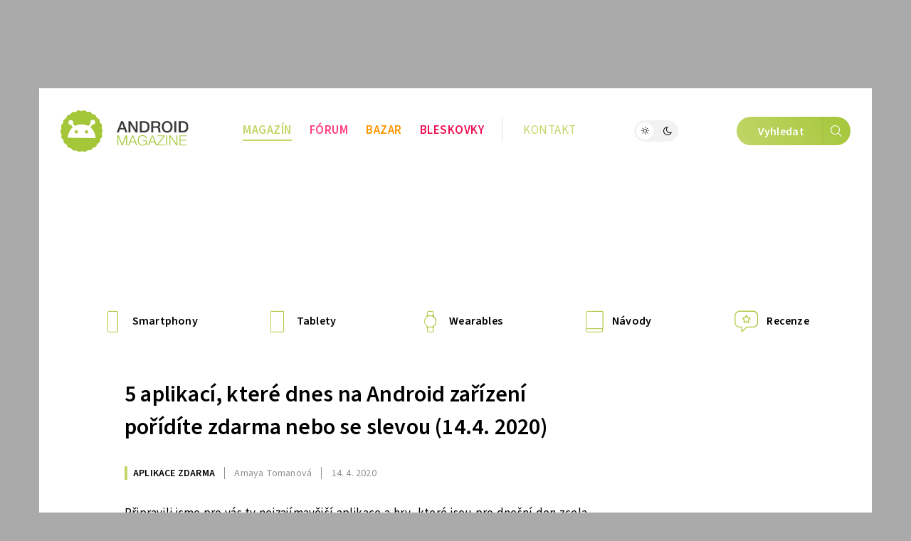

--- FILE ---
content_type: text/html
request_url: https://androidmagazine.eu/2020/04/14/5-aplikaci-ktere-dnes-na-android-zarizeni-poridite-zdarma-nebo-se-slevou-14-4-2020/
body_size: 22749
content:
<!DOCTYPE html>
<html lang="cs">
<head>
	<meta charset="utf-8" />
	<meta name="description" content="Připravili jsme pro vás ty nejzajímavější aplikace a hry, které jsou pro dnešní den zcela zdarma nebo se slevou. Bohužel se může lehce stát, že některá aplikace bude opět za plnou..." />
	<meta name="viewport" content="width=device-width" />

			<link rel="canonical" href="https://androidmagazine.eu/2020/04/14/5-aplikaci-ktere-dnes-na-android-zarizeni-poridite-zdarma-nebo-se-slevou-14-4-2020/" />
    <link rel="preload" href="https://androidmagazine.eu/wp-content/themes/lsa8/img/fonts/SourceSansVariable-Roman-subset.woff2" as="font" type="font/woff2" crossorigin />
				<script async src="https://www.googletagmanager.com/gtag/js?id=G-SFY6LEFEK2" class="tracking-script"></script>
        <script class="tracking-script">
			window.lsa_ga_codes = ["G-SFY6LEFEK2"];
            window.lsa_ga_code = window.lsa_ga_codes[0];
			window.dataLayer = window.dataLayer || [];
			function gtag(){dataLayer.push(arguments);}
			gtag('js', new Date());
            window.lsa_ga_codes.forEach(code => gtag('config', code));
		</script>
		<title>5 aplikací, které dnes na Android zařízení pořídíte zdarma nebo se slevou (14.4. 2020) &#8211; Android Magazine</title>
<meta name='robots' content='max-image-preview:large, max-snippet:-1, max-video-preview:-1' />
<link rel="alternate" type="application/rss+xml" title="Android Magazine &raquo; RSS komentářů pro 5 aplikací, které dnes na Android zařízení pořídíte zdarma nebo se slevou (14.4. 2020)" href="https://androidmagazine.eu/2020/04/14/5-aplikaci-ktere-dnes-na-android-zarizeni-poridite-zdarma-nebo-se-slevou-14-4-2020/feed/" />
<link rel="alternate" title="oEmbed (JSON)" type="application/json+oembed" href="https://androidmagazine.eu/wp-json/oembed/1.0/embed?url=https%3A%2F%2Fandroidmagazine.eu%2F2020%2F04%2F14%2F5-aplikaci-ktere-dnes-na-android-zarizeni-poridite-zdarma-nebo-se-slevou-14-4-2020%2F" />
<link rel="alternate" title="oEmbed (XML)" type="text/xml+oembed" href="https://androidmagazine.eu/wp-json/oembed/1.0/embed?url=https%3A%2F%2Fandroidmagazine.eu%2F2020%2F04%2F14%2F5-aplikaci-ktere-dnes-na-android-zarizeni-poridite-zdarma-nebo-se-slevou-14-4-2020%2F&#038;format=xml" />
<style id='wp-img-auto-sizes-contain-inline-css'>
img:is([sizes=auto i],[sizes^="auto," i]){contain-intrinsic-size:3000px 1500px}
/*# sourceURL=wp-img-auto-sizes-contain-inline-css */
</style>
<link rel="stylesheet" href="https://androidmagazine.eu/wp-content/cache/minify/2f620.css?t92388" media="all" />

<link rel="stylesheet" href="https://androidmagazine.eu/wp-content/cache/minify/5cfcc.css?t928be" media="all" />

<link rel="stylesheet" href="https://androidmagazine.eu/wp-content/cache/minify/38155.css?swym6o" media="all" />

<link rel='stylesheet' id='lsafont-css' href='https://androidmagazine.eu/wp-content/themes/lsa8/img/lsafont/style.css?ver=8' onload='this.media="all"; this.onload=null;' media='print' />
<link rel='stylesheet' id='lsafont_bazar-css' href='https://androidmagazine.eu/wp-content/themes/lsa8-android/img/lsafont_bazar/style.css?ver=4' onload='this.media="all"; this.onload=null;' media='print' />
<style id='sourcesanspro-inline-css'>
@font-face {
    font-family: 'Source Sans Pro';
    font-weight: 200 900;
    font-display: block;
    src:
        url('https://androidmagazine.eu/wp-content/themes/lsa8/img/fonts/SourceSansVariable-Roman-subset.woff2') format('woff2'),
        local('Source Sans Pro Regular'),
        local('SourceSansPro-Regular');
    font-style: normal;
}
/*# sourceURL=sourcesanspro-inline-css */
</style>
<link rel="alternate" hreflang="cs" href="https://androidmagazine.eu/2020/04/14/5-aplikaci-ktere-dnes-na-android-zarizeni-poridite-zdarma-nebo-se-slevou-14-4-2020/" />
<link rel="alternate" hreflang="ar" href="https://androidmagazine.eu/ar/2020/04/14/5-aplikaci-ktere-dnes-na-android-zarizeni-poridite-zdarma-nebo-se-slevou-14-4-2020/" />
<link rel="alternate" hreflang="hy" href="https://androidmagazine.eu/hy/2020/04/14/5-aplikaci-ktere-dnes-na-android-zarizeni-poridite-zdarma-nebo-se-slevou-14-4-2020/" />
<link rel="alternate" hreflang="az" href="https://androidmagazine.eu/az/2020/04/14/5-aplikaci-ktere-dnes-na-android-zarizeni-poridite-zdarma-nebo-se-slevou-14-4-2020/" />
<link rel="alternate" hreflang="bn" href="https://androidmagazine.eu/bn/2020/04/14/5-aplikaci-ktere-dnes-na-android-zarizeni-poridite-zdarma-nebo-se-slevou-14-4-2020/" />
<link rel="alternate" hreflang="bg" href="https://androidmagazine.eu/bg/2020/04/14/5-aplikaci-ktere-dnes-na-android-zarizeni-poridite-zdarma-nebo-se-slevou-14-4-2020/" />
<link rel="alternate" hreflang="zh-CN" href="https://androidmagazine.eu/zh-CN/2020/04/14/5-aplikaci-ktere-dnes-na-android-zarizeni-poridite-zdarma-nebo-se-slevou-14-4-2020/" />
<link rel="alternate" hreflang="da" href="https://androidmagazine.eu/da/2020/04/14/5-aplikaci-ktere-dnes-na-android-zarizeni-poridite-zdarma-nebo-se-slevou-14-4-2020/" />
<link rel="alternate" hreflang="nl" href="https://androidmagazine.eu/nl/2020/04/14/5-aplikaci-ktere-dnes-na-android-zarizeni-poridite-zdarma-nebo-se-slevou-14-4-2020/" />
<link rel="alternate" hreflang="en" href="https://androidmagazine.eu/en/2020/04/14/5-aplikaci-ktere-dnes-na-android-zarizeni-poridite-zdarma-nebo-se-slevou-14-4-2020/" />
<link rel="alternate" hreflang="et" href="https://androidmagazine.eu/et/2020/04/14/5-aplikaci-ktere-dnes-na-android-zarizeni-poridite-zdarma-nebo-se-slevou-14-4-2020/" />
<link rel="alternate" hreflang="fi" href="https://androidmagazine.eu/fi/2020/04/14/5-aplikaci-ktere-dnes-na-android-zarizeni-poridite-zdarma-nebo-se-slevou-14-4-2020/" />
<link rel="alternate" hreflang="fr" href="https://androidmagazine.eu/fr/2020/04/14/5-aplikaci-ktere-dnes-na-android-zarizeni-poridite-zdarma-nebo-se-slevou-14-4-2020/" />
<link rel="alternate" hreflang="de" href="https://androidmagazine.eu/de/2020/04/14/5-aplikaci-ktere-dnes-na-android-zarizeni-poridite-zdarma-nebo-se-slevou-14-4-2020/" />
<link rel="alternate" hreflang="el" href="https://androidmagazine.eu/el/2020/04/14/5-aplikaci-ktere-dnes-na-android-zarizeni-poridite-zdarma-nebo-se-slevou-14-4-2020/" />
<link rel="alternate" hreflang="he" href="https://androidmagazine.eu/iw/2020/04/14/5-aplikaci-ktere-dnes-na-android-zarizeni-poridite-zdarma-nebo-se-slevou-14-4-2020/" />
<link rel="alternate" hreflang="hi" href="https://androidmagazine.eu/hi/2020/04/14/5-aplikaci-ktere-dnes-na-android-zarizeni-poridite-zdarma-nebo-se-slevou-14-4-2020/" />
<link rel="alternate" hreflang="hu" href="https://androidmagazine.eu/hu/2020/04/14/5-aplikaci-ktere-dnes-na-android-zarizeni-poridite-zdarma-nebo-se-slevou-14-4-2020/" />
<link rel="alternate" hreflang="id" href="https://androidmagazine.eu/id/2020/04/14/5-aplikaci-ktere-dnes-na-android-zarizeni-poridite-zdarma-nebo-se-slevou-14-4-2020/" />
<link rel="alternate" hreflang="it" href="https://androidmagazine.eu/it/2020/04/14/5-aplikaci-ktere-dnes-na-android-zarizeni-poridite-zdarma-nebo-se-slevou-14-4-2020/" />
<link rel="alternate" hreflang="ja" href="https://androidmagazine.eu/ja/2020/04/14/5-aplikaci-ktere-dnes-na-android-zarizeni-poridite-zdarma-nebo-se-slevou-14-4-2020/" />
<link rel="alternate" hreflang="ko" href="https://androidmagazine.eu/ko/2020/04/14/5-aplikaci-ktere-dnes-na-android-zarizeni-poridite-zdarma-nebo-se-slevou-14-4-2020/" />
<link rel="alternate" hreflang="lv" href="https://androidmagazine.eu/lv/2020/04/14/5-aplikaci-ktere-dnes-na-android-zarizeni-poridite-zdarma-nebo-se-slevou-14-4-2020/" />
<link rel="alternate" hreflang="lt" href="https://androidmagazine.eu/lt/2020/04/14/5-aplikaci-ktere-dnes-na-android-zarizeni-poridite-zdarma-nebo-se-slevou-14-4-2020/" />
<link rel="alternate" hreflang="ms" href="https://androidmagazine.eu/ms/2020/04/14/5-aplikaci-ktere-dnes-na-android-zarizeni-poridite-zdarma-nebo-se-slevou-14-4-2020/" />
<link rel="alternate" hreflang="no" href="https://androidmagazine.eu/no/2020/04/14/5-aplikaci-ktere-dnes-na-android-zarizeni-poridite-zdarma-nebo-se-slevou-14-4-2020/" />
<link rel="alternate" hreflang="fa" href="https://androidmagazine.eu/fa/2020/04/14/5-aplikaci-ktere-dnes-na-android-zarizeni-poridite-zdarma-nebo-se-slevou-14-4-2020/" />
<link rel="alternate" hreflang="pl" href="https://androidmagazine.eu/pl/2020/04/14/5-aplikaci-ktere-dnes-na-android-zarizeni-poridite-zdarma-nebo-se-slevou-14-4-2020/" />
<link rel="alternate" hreflang="pt" href="https://androidmagazine.eu/pt/2020/04/14/5-aplikaci-ktere-dnes-na-android-zarizeni-poridite-zdarma-nebo-se-slevou-14-4-2020/" />
<link rel="alternate" hreflang="ro" href="https://androidmagazine.eu/ro/2020/04/14/5-aplikaci-ktere-dnes-na-android-zarizeni-poridite-zdarma-nebo-se-slevou-14-4-2020/" />
<link rel="alternate" hreflang="ru" href="https://androidmagazine.eu/ru/2020/04/14/5-aplikaci-ktere-dnes-na-android-zarizeni-poridite-zdarma-nebo-se-slevou-14-4-2020/" />
<link rel="alternate" hreflang="sr" href="https://androidmagazine.eu/sr/2020/04/14/5-aplikaci-ktere-dnes-na-android-zarizeni-poridite-zdarma-nebo-se-slevou-14-4-2020/" />
<link rel="alternate" hreflang="sk" href="https://androidmagazine.eu/sk/2020/04/14/5-aplikaci-ktere-dnes-na-android-zarizeni-poridite-zdarma-nebo-se-slevou-14-4-2020/" />
<link rel="alternate" hreflang="sl" href="https://androidmagazine.eu/sl/2020/04/14/5-aplikaci-ktere-dnes-na-android-zarizeni-poridite-zdarma-nebo-se-slevou-14-4-2020/" />
<link rel="alternate" hreflang="es" href="https://androidmagazine.eu/es/2020/04/14/5-aplikaci-ktere-dnes-na-android-zarizeni-poridite-zdarma-nebo-se-slevou-14-4-2020/" />
<link rel="alternate" hreflang="sv" href="https://androidmagazine.eu/sv/2020/04/14/5-aplikaci-ktere-dnes-na-android-zarizeni-poridite-zdarma-nebo-se-slevou-14-4-2020/" />
<link rel="alternate" hreflang="ta" href="https://androidmagazine.eu/ta/2020/04/14/5-aplikaci-ktere-dnes-na-android-zarizeni-poridite-zdarma-nebo-se-slevou-14-4-2020/" />
<link rel="alternate" hreflang="th" href="https://androidmagazine.eu/th/2020/04/14/5-aplikaci-ktere-dnes-na-android-zarizeni-poridite-zdarma-nebo-se-slevou-14-4-2020/" />
<link rel="alternate" hreflang="tr" href="https://androidmagazine.eu/tr/2020/04/14/5-aplikaci-ktere-dnes-na-android-zarizeni-poridite-zdarma-nebo-se-slevou-14-4-2020/" />
<link rel="alternate" hreflang="uk" href="https://androidmagazine.eu/uk/2020/04/14/5-aplikaci-ktere-dnes-na-android-zarizeni-poridite-zdarma-nebo-se-slevou-14-4-2020/" />
<link rel="alternate" hreflang="vi" href="https://androidmagazine.eu/vi/2020/04/14/5-aplikaci-ktere-dnes-na-android-zarizeni-poridite-zdarma-nebo-se-slevou-14-4-2020/" />
<script id="lsa8-first-js-after">
window.lsa_ads = window.lsa_ads || [];
window._hasStorage = false;
window.lsa_documentLang = (document.documentElement.lang || 'cs').toLowerCase();
window.lsa_isXlated = !(window.lsa_documentLang === 'cs' || window.lsa_documentLang === 'sk');
function DOMReady(cb) {document.readyState === "interactive" || document.readyState === "complete" ? cb() : document.addEventListener("DOMContentLoaded", cb);}
try {
	localStorage.setItem('_', 1);
	window._hasStorage = true;
} catch (ex) {}
function setKey(key, value) {
	window._hasStorage && localStorage.setItem(key, value);
}
function getKey(key, defval) {
	return (window._hasStorage && localStorage.getItem(key)) || defval;
}
function removeKey(key) {
	localStorage.removeItem(key);
}
function ismobile() {
	return window.matchMedia("screen and (max-width: 818px)").matches;
}
function isbot() {
	return /bot|google|baidu|bing|msn|teoma|slurp|yandex|seznambot/i.test(navigator.userAgent);
}

//# sourceURL=lsa8-first-js-after
</script>
<script id="lsa8-inline-js-after">
// Nastavení countryCodeOverride pro slovenštinu
if (document.documentElement.lang === "sk" || document.documentElement.lang.startsWith("sk-"))
    window.countryCodeOverride = "SK";

window.loadJS=(...a)=>{
	let s=document.createElement('script');
	['src', 'onload', 'async', 'defer', 'crossOrigin'].slice(0,a.length).forEach((v,i)=>s[v]=a[i]);
	document.body.appendChild(s);
}
window.lazyLoadOptions = {
	elements_selector: ".lazyload",
	threshold: 500,
	use_native: false
};

if (!'IntersectionObserver' in window) {
	loadJS('https://polyfill.io/v3/polyfill.min.js?features=IntersectionObserver');
}

window.view_log = '';
class MobileMover {
	constructor() {
		this.wasMobile = false;
		this.fetchMovable();
	}
	checkAndMoveMobile() {
		var viewWidth = Math.max(document.documentElement.clientWidth, window.innerWidth || 0);
		window.view_log += 'moving? ' + this.wasMobile + ' / ' + ismobile() + ' / vw: ' + viewWidth + "\n";

		if (ismobile() ? !this.wasMobile : this.wasMobile) {
			this.movable.forEach((entry, i) => {
				if (this.wasMobile) {
					entry.parent.insertBefore(entry.node, entry.next);
					entry.node.classList.remove('moved');
				} else {
					entry.target.appendChild(entry.node);
					entry.node.classList.add('moved');
				}
			});
			this.wasMobile = !this.wasMobile;
		}
	}
	fetchMovable() {
		this.movable = [];

		let toMoveEls = document.querySelectorAll('.mobile-move');
		for (let toMove of toMoveEls) {
			let targetSelector = toMove.dataset.mobileTarget;

			if (!targetSelector)
				continue;

			let target = document.querySelector(targetSelector);
			if (!target)
				continue;

			this.movable.push({
				node: toMove,
				parent: toMove.parentNode,
				target: target,
				next: toMove.nextSibling
			});
		}

		this.movable.sort((a, b) => {
			return (a.node.dataset.mobileIdx || 0) - (b.node.dataset.mobileIdx || 0);
		});
	}
}
function isIOS() {
	return /(iPad|iPhone|iPod)/g.test(navigator.userAgent) || (navigator.userAgent.includes('macintosh') && 'ontouchend' in document);
}
var viewWidth = Math.max(document.documentElement.clientWidth, window.innerWidth || 0);
var viewHeight = Math.max(document.documentElement.clientHeight, window.innerHeight || 0);
DOMReady(function(e) {
	if (isIOS() && viewWidth > 1170 && viewWidth < 1295) {
		document.body.style.zoom = viewWidth / 1170;
	}
});
DOMReady(function(e) {
	document.body.classList.remove('preload');
	let mobileMover = new MobileMover();
	mobileMover.checkAndMoveMobile();
	window.addEventListener('resize', mobileMover.checkAndMoveMobile.bind(mobileMover));
	isIOS() && document.body.classList.add('is-ios');
	navigator.share && document.body.classList.add('can-navigator-share');
});
window.addEventListener('LazyLoad::Initialized', function (event) {	
	window.lazyLoadInstance = event.detail.instance;	
}, { passive: true });

function lsa_fetch_branding(data) {
	const afterLoad = d => {
		window.countryData = d ? d.geoip : null;
		document.dispatchEvent(new Event('geoLoaded', d));
		DOMReady(e => document.body.classList.add('geo-' + window.countryCode));
	};
	if (window.lsa_isXlated) {
		window.countryCode = window.countryCodeOverride || document.documentElement.lang.toUpperCase();
		afterLoad(null);
		return;
	}
	const url = 'https://www.letemsvetemapplem.eu/rekaaa/alzafeed_cached_lib_mp.php' +
		'?m=' + (!data || data.doMobile === undefined ? (ismobile() ? '1' : '0') : data.doMobile+0) +
		'&h=' + window.location.host.replace(/(www|test)\./, '') +
		(window.countryCodeOverride ? ('&c=' + window.countryCodeOverride) : '') +
		(data && data.forceId ? ('&f=' + data.forceId) : '') +
		'&i=' + parseInt(getKey("lsads_idx", 0), 10);
	fetch(url)
		.then(r => r.json())
		.then(resp => {
			if (resp.branding) {
				window.lsa_ads.push(ads => {
					ads.doBranding(resp.branding, data)
				});
			}

			if (window.countryData !== undefined)
				return;

			window.countryCode = window.countryCodeOverride || resp.custom.country_code;
			afterLoad({ geoip: resp.custom.country_data  });
		});
}
lsa_fetch_branding();
window.lsa_changingtitles = [];
function maybeGtranslateUrl(urlStr) {
	if (!window.lsa_isXlated)
		return urlStr;

	const url = new URL(urlStr, document.baseURI);
	if (document.location.origin === url.origin) {
		url.pathname = "/" + window.lsa_documentLang + url.pathname;
		return url.toString();
	} else if (url.host === "proxy.gtranslate.net") {
		return url.toString();
	} else {
		return `https://proxy.gtranslate.net/cs/${window.lsa_documentLang}/${url.toString()}`;
	}
}
//# sourceURL=lsa8-inline-js-after
</script>
<script src="https://androidmagazine.eu/wp-content/themes/lsa8/js/lazyload.iife.min.js?ver=17.6.1" id="lazyload-js" async></script>
<script id="lsa8-main-js-extra">
var lsaViewCounter = {"endpoint":"/viewcounter/ping/","post_id":"38802"};
//# sourceURL=lsa8-main-js-extra
</script>
<script src="https://androidmagazine.eu/wp-content/themes/lsa8/js/main.js?ver=1768733594" id="lsa8-main-js" async></script>
<script src="https://androidmagazine.eu/amalker/pos/mag_ads.js?ver=1769013215" id="lsa8-ads-js" async></script>
<script id="tfnotifier-filldata-js-after">
window.tfnotifier = window.tfnotifier || [];window.tfnotifier.push(n => n.init({"publicVapidKey":"BOM7x8MzEzXAh5KugvJw_0ZbColeBzw1A7UzOQx7yu7Z8eePL4nmNDmu_j4ZfPc8vqDJ050fEWDg0J-u6BLlyZs","serviceEndpoint":"https:\/\/notifier.tfsys.eu","serviceWorkerUrl":"https:\/\/androidmagazine.eu\/wp-content\/plugins\/tfnotifier-wp\/swloader.php?f=sw.js&ver=3.0","popupCssUrl":"https:\/\/androidmagazine.eu\/wp-content\/plugins\/tfnotifier-wp\/assets\/css\/popup.css?3.0","iconUrl":"https:\/\/androidmagazine.eu\/wp-content\/themes\/lsa8-android\/img\/logo\/favicon\/apple-touch-icon.png","trans":{"allow":"POVOLIT","deny":"Ne, d\u00edky","offer":"Chcete v\u011bd\u011bt o novink\u00e1ch ze sv\u011bta Androidu jako prvn\u00ed? P\u0159ihla\u0161te se k odb\u011bru notifikac\u00ed."},"swScope":"\/"}));
//# sourceURL=tfnotifier-filldata-js-after
</script>
<link rel='shortlink' href='https://androidmagazine.eu/?p=38802' />

        <meta property="thumbnail" content="https://androidmagazine.eu/wp-content/uploads/2019/02/Google-Play-Store-Screen-Digital-Trends.jpg" />
        
					<meta property="og:type" content="article" />
		        
                <meta property="og:locale" content="cs_CZ" />
		<meta property="og:locale:alternate" content="sk_SK" />
		<meta property="og:title" content="5 aplikací, které dnes na Android zařízení pořídíte zdarma nebo se slevou (14.4. 2020)" />
		<meta property="og:description" content="Připravili jsme pro vás ty nejzajímavější aplikace a hry, které jsou pro dnešní den zcela zdarma nebo se slevou. Bohužel se může lehce stát, že některá aplikace bude opět za plnou..." />
		<meta property="og:image" content="https://androidmagazine.eu/wp-content/uploads/2019/02/Google-Play-Store-Screen-Digital-Trends.jpg" />
		<meta property="og:image:secure_url" content="https://androidmagazine.eu/wp-content/uploads/2019/02/Google-Play-Store-Screen-Digital-Trends.jpg" />
		<meta property="og:image:alt" content="Google Play Store Screen Digital Trends" />
		<meta property="og:url" content="https://androidmagazine.eu/2020/04/14/5-aplikaci-ktere-dnes-na-android-zarizeni-poridite-zdarma-nebo-se-slevou-14-4-2020/" />
		<meta property="fb:app_id" content="270716073301112" />

		                            <link rel="previewimage" href="https://androidmagazine.eu/wp-content/uploads/2019/02/Google-Play-Store-Screen-Digital-Trends-545x300.jpg" />
                <link rel="image_src" href="https://androidmagazine.eu/wp-content/uploads/2019/02/Google-Play-Store-Screen-Digital-Trends-545x300.jpg" />
                                        <meta property="article:section" content="" />
            			<meta property="article:published_time" content="2020-04-14T17:00:10+02:00" />
			<meta property="article:modified_time" content="2020-04-14T16:00:28+02:00" />
										<meta property="article:publisher" content="http://facebook.com/AndroidMagazineEU" />
					
		<meta property="og:site_name" content="Android Magazine">
		

		<meta name="twitter:title" content="5 aplikací, které dnes na Android zařízení pořídíte zdarma nebo se slevou (14.4. 2020)" />
				<meta name="twitter:image:alt" content="Google Play Store Screen Digital Trends" />
		<meta name="twitter:card" content="summary_large_image" />
		    <script>setKey('lsa_pageviews_count', parseInt(getKey('lsa_pageviews_count', 0), 10)+1)</script>
            <link rel="sitemap" href="https://androidmagazine.eu/sitemap.xml" type="application/xml" />
    <link rel="alternate" type="application/rss+xml" title="RSS Feed Android Magazine"  href="https://androidmagazine.eu/feed/" />
    
    	<link rel="apple-touch-icon" sizes="180x180" href="https://androidmagazine.eu/wp-content/themes/lsa8-android/img/logo/favicon/apple-touch-icon.png">
	<link rel="icon" type="image/png" sizes="32x32" href="https://androidmagazine.eu/wp-content/themes/lsa8-android/img/logo/favicon/favicon-32x32.png">
	<link rel="icon" type="image/png" sizes="16x16" href="https://androidmagazine.eu/wp-content/themes/lsa8-android/img/logo/favicon/favicon-16x16.png">
	<link rel="manifest" href="https://androidmagazine.eu/wp-content/themes/lsa8-android/img/logo/favicon/site.webmanifest">
	<link rel="mask-icon" href="https://androidmagazine.eu/wp-content/themes/lsa8-android/img/logo/favicon/safari-pinned-tab.svg" color="#00adf4">
    <meta name="msapplication-config" content="none">
    <meta name="msapplication-TileColor" content="#252429" />
	<meta name="theme-color" content="#00adf4" />

<style id='global-styles-inline-css'>
:root{--wp--preset--aspect-ratio--square: 1;--wp--preset--aspect-ratio--4-3: 4/3;--wp--preset--aspect-ratio--3-4: 3/4;--wp--preset--aspect-ratio--3-2: 3/2;--wp--preset--aspect-ratio--2-3: 2/3;--wp--preset--aspect-ratio--16-9: 16/9;--wp--preset--aspect-ratio--9-16: 9/16;--wp--preset--color--black: #000000;--wp--preset--color--cyan-bluish-gray: #abb8c3;--wp--preset--color--white: #ffffff;--wp--preset--color--pale-pink: #f78da7;--wp--preset--color--vivid-red: #cf2e2e;--wp--preset--color--luminous-vivid-orange: #ff6900;--wp--preset--color--luminous-vivid-amber: #fcb900;--wp--preset--color--light-green-cyan: #7bdcb5;--wp--preset--color--vivid-green-cyan: #00d084;--wp--preset--color--pale-cyan-blue: #8ed1fc;--wp--preset--color--vivid-cyan-blue: #0693e3;--wp--preset--color--vivid-purple: #9b51e0;--wp--preset--gradient--vivid-cyan-blue-to-vivid-purple: linear-gradient(135deg,rgb(6,147,227) 0%,rgb(155,81,224) 100%);--wp--preset--gradient--light-green-cyan-to-vivid-green-cyan: linear-gradient(135deg,rgb(122,220,180) 0%,rgb(0,208,130) 100%);--wp--preset--gradient--luminous-vivid-amber-to-luminous-vivid-orange: linear-gradient(135deg,rgb(252,185,0) 0%,rgb(255,105,0) 100%);--wp--preset--gradient--luminous-vivid-orange-to-vivid-red: linear-gradient(135deg,rgb(255,105,0) 0%,rgb(207,46,46) 100%);--wp--preset--gradient--very-light-gray-to-cyan-bluish-gray: linear-gradient(135deg,rgb(238,238,238) 0%,rgb(169,184,195) 100%);--wp--preset--gradient--cool-to-warm-spectrum: linear-gradient(135deg,rgb(74,234,220) 0%,rgb(151,120,209) 20%,rgb(207,42,186) 40%,rgb(238,44,130) 60%,rgb(251,105,98) 80%,rgb(254,248,76) 100%);--wp--preset--gradient--blush-light-purple: linear-gradient(135deg,rgb(255,206,236) 0%,rgb(152,150,240) 100%);--wp--preset--gradient--blush-bordeaux: linear-gradient(135deg,rgb(254,205,165) 0%,rgb(254,45,45) 50%,rgb(107,0,62) 100%);--wp--preset--gradient--luminous-dusk: linear-gradient(135deg,rgb(255,203,112) 0%,rgb(199,81,192) 50%,rgb(65,88,208) 100%);--wp--preset--gradient--pale-ocean: linear-gradient(135deg,rgb(255,245,203) 0%,rgb(182,227,212) 50%,rgb(51,167,181) 100%);--wp--preset--gradient--electric-grass: linear-gradient(135deg,rgb(202,248,128) 0%,rgb(113,206,126) 100%);--wp--preset--gradient--midnight: linear-gradient(135deg,rgb(2,3,129) 0%,rgb(40,116,252) 100%);--wp--preset--font-size--small: 13px;--wp--preset--font-size--medium: 20px;--wp--preset--font-size--large: 36px;--wp--preset--font-size--x-large: 42px;--wp--preset--spacing--20: 0.44rem;--wp--preset--spacing--30: 0.67rem;--wp--preset--spacing--40: 1rem;--wp--preset--spacing--50: 1.5rem;--wp--preset--spacing--60: 2.25rem;--wp--preset--spacing--70: 3.38rem;--wp--preset--spacing--80: 5.06rem;--wp--preset--shadow--natural: 6px 6px 9px rgba(0, 0, 0, 0.2);--wp--preset--shadow--deep: 12px 12px 50px rgba(0, 0, 0, 0.4);--wp--preset--shadow--sharp: 6px 6px 0px rgba(0, 0, 0, 0.2);--wp--preset--shadow--outlined: 6px 6px 0px -3px rgb(255, 255, 255), 6px 6px rgb(0, 0, 0);--wp--preset--shadow--crisp: 6px 6px 0px rgb(0, 0, 0);}:where(.is-layout-flex){gap: 0.5em;}:where(.is-layout-grid){gap: 0.5em;}body .is-layout-flex{display: flex;}.is-layout-flex{flex-wrap: wrap;align-items: center;}.is-layout-flex > :is(*, div){margin: 0;}body .is-layout-grid{display: grid;}.is-layout-grid > :is(*, div){margin: 0;}:where(.wp-block-columns.is-layout-flex){gap: 2em;}:where(.wp-block-columns.is-layout-grid){gap: 2em;}:where(.wp-block-post-template.is-layout-flex){gap: 1.25em;}:where(.wp-block-post-template.is-layout-grid){gap: 1.25em;}.has-black-color{color: var(--wp--preset--color--black) !important;}.has-cyan-bluish-gray-color{color: var(--wp--preset--color--cyan-bluish-gray) !important;}.has-white-color{color: var(--wp--preset--color--white) !important;}.has-pale-pink-color{color: var(--wp--preset--color--pale-pink) !important;}.has-vivid-red-color{color: var(--wp--preset--color--vivid-red) !important;}.has-luminous-vivid-orange-color{color: var(--wp--preset--color--luminous-vivid-orange) !important;}.has-luminous-vivid-amber-color{color: var(--wp--preset--color--luminous-vivid-amber) !important;}.has-light-green-cyan-color{color: var(--wp--preset--color--light-green-cyan) !important;}.has-vivid-green-cyan-color{color: var(--wp--preset--color--vivid-green-cyan) !important;}.has-pale-cyan-blue-color{color: var(--wp--preset--color--pale-cyan-blue) !important;}.has-vivid-cyan-blue-color{color: var(--wp--preset--color--vivid-cyan-blue) !important;}.has-vivid-purple-color{color: var(--wp--preset--color--vivid-purple) !important;}.has-black-background-color{background-color: var(--wp--preset--color--black) !important;}.has-cyan-bluish-gray-background-color{background-color: var(--wp--preset--color--cyan-bluish-gray) !important;}.has-white-background-color{background-color: var(--wp--preset--color--white) !important;}.has-pale-pink-background-color{background-color: var(--wp--preset--color--pale-pink) !important;}.has-vivid-red-background-color{background-color: var(--wp--preset--color--vivid-red) !important;}.has-luminous-vivid-orange-background-color{background-color: var(--wp--preset--color--luminous-vivid-orange) !important;}.has-luminous-vivid-amber-background-color{background-color: var(--wp--preset--color--luminous-vivid-amber) !important;}.has-light-green-cyan-background-color{background-color: var(--wp--preset--color--light-green-cyan) !important;}.has-vivid-green-cyan-background-color{background-color: var(--wp--preset--color--vivid-green-cyan) !important;}.has-pale-cyan-blue-background-color{background-color: var(--wp--preset--color--pale-cyan-blue) !important;}.has-vivid-cyan-blue-background-color{background-color: var(--wp--preset--color--vivid-cyan-blue) !important;}.has-vivid-purple-background-color{background-color: var(--wp--preset--color--vivid-purple) !important;}.has-black-border-color{border-color: var(--wp--preset--color--black) !important;}.has-cyan-bluish-gray-border-color{border-color: var(--wp--preset--color--cyan-bluish-gray) !important;}.has-white-border-color{border-color: var(--wp--preset--color--white) !important;}.has-pale-pink-border-color{border-color: var(--wp--preset--color--pale-pink) !important;}.has-vivid-red-border-color{border-color: var(--wp--preset--color--vivid-red) !important;}.has-luminous-vivid-orange-border-color{border-color: var(--wp--preset--color--luminous-vivid-orange) !important;}.has-luminous-vivid-amber-border-color{border-color: var(--wp--preset--color--luminous-vivid-amber) !important;}.has-light-green-cyan-border-color{border-color: var(--wp--preset--color--light-green-cyan) !important;}.has-vivid-green-cyan-border-color{border-color: var(--wp--preset--color--vivid-green-cyan) !important;}.has-pale-cyan-blue-border-color{border-color: var(--wp--preset--color--pale-cyan-blue) !important;}.has-vivid-cyan-blue-border-color{border-color: var(--wp--preset--color--vivid-cyan-blue) !important;}.has-vivid-purple-border-color{border-color: var(--wp--preset--color--vivid-purple) !important;}.has-vivid-cyan-blue-to-vivid-purple-gradient-background{background: var(--wp--preset--gradient--vivid-cyan-blue-to-vivid-purple) !important;}.has-light-green-cyan-to-vivid-green-cyan-gradient-background{background: var(--wp--preset--gradient--light-green-cyan-to-vivid-green-cyan) !important;}.has-luminous-vivid-amber-to-luminous-vivid-orange-gradient-background{background: var(--wp--preset--gradient--luminous-vivid-amber-to-luminous-vivid-orange) !important;}.has-luminous-vivid-orange-to-vivid-red-gradient-background{background: var(--wp--preset--gradient--luminous-vivid-orange-to-vivid-red) !important;}.has-very-light-gray-to-cyan-bluish-gray-gradient-background{background: var(--wp--preset--gradient--very-light-gray-to-cyan-bluish-gray) !important;}.has-cool-to-warm-spectrum-gradient-background{background: var(--wp--preset--gradient--cool-to-warm-spectrum) !important;}.has-blush-light-purple-gradient-background{background: var(--wp--preset--gradient--blush-light-purple) !important;}.has-blush-bordeaux-gradient-background{background: var(--wp--preset--gradient--blush-bordeaux) !important;}.has-luminous-dusk-gradient-background{background: var(--wp--preset--gradient--luminous-dusk) !important;}.has-pale-ocean-gradient-background{background: var(--wp--preset--gradient--pale-ocean) !important;}.has-electric-grass-gradient-background{background: var(--wp--preset--gradient--electric-grass) !important;}.has-midnight-gradient-background{background: var(--wp--preset--gradient--midnight) !important;}.has-small-font-size{font-size: var(--wp--preset--font-size--small) !important;}.has-medium-font-size{font-size: var(--wp--preset--font-size--medium) !important;}.has-large-font-size{font-size: var(--wp--preset--font-size--large) !important;}.has-x-large-font-size{font-size: var(--wp--preset--font-size--x-large) !important;}
/*# sourceURL=global-styles-inline-css */
</style>
</head>
<body class="wp-singular post-template-default single single-post postid-38802 single-format-standard wp-theme-lsa8 wp-child-theme-lsa8-android preload" >
	<script>
		(function(){
			var dayValue = getKey('lsa_daynight');
			if (window.matchMedia("(prefers-color-scheme: dark)").matches && dayValue !== 'day') {
				dayValue = 'night';
				setKey('lsa_daynight', dayValue);
			}
			document.body.classList.add(dayValue || 'day');
			if (isIOS() || window.safari !== undefined) {
				document.head.querySelector('meta[name="theme-color"]').content = dayValue === 'night' ? '#000' : '#fff';
			}
			if (('serviceWorker' in navigator) && ('PushManager' in window) && !('safari' in window) || getKey('lsa_supports_notif')) {
				document.body.classList.add('supports-notif');
			}
		})();
	</script>
	<div id="ad_popup">
	<div class="close">Zavřít reklamu <i class="lf-close"></i></div>
	<div id="popup_wrapper" class="lsads-banner" data-place="popup_banner"></div>
</div>
<div id="page_wrapper">
	<div id="branding_conts" class="ownad relative onlydesktop">
		<a id="branding_kocka1" href="#" target="_blank" rel="noopener" title=""></a>
		<a id="branding_kocka2" href="#" target="_blank" rel="noopener" title=""></a>
		<a id="branding_left" href="#" target="_blank" rel="noopener" title=""></a>
		<a id="branding_top" href="#" target="_blank" rel="noopener" title=""></a>
		<a id="branding_right" href="#" target="_blank" rel="noopener" title=""></a>
		<img class="noshow dummy" alt="" src="[data-uri]" />
	</div>
	<header class="lsa page-width page-style" itemscope itemtype="http://schema.org/WPHeader">
		<nav id="menu" class="header-menu">
						<a href="https://androidmagazine.eu" class="logo_composed" title="Android Magazine Novinky, recenze a tipy ze světa Android">
	<span class="icon">
		<img src="https://androidmagazine.eu/wp-content/themes/lsa8-android/img/logo/logo-icon.svg" alt="Ikona Android Magazine" />
	</span>
	<span class="text">
		<img src="https://androidmagazine.eu/wp-content/themes/lsa8-android/img/logo/logo-footer.svg" alt="Nápis Android Magazine" />
	</span>
</a>			<section class="main mobile-move" data-mobile-target="#header_menu_mobile" data-mobile-idx="1">
                
<a href="/" class="c00adf4 main-menu-item active" title="Android Magazine">Magazín</a>
<a href="https://androidmagazine.eu/forum/" class="cff407f main-menu-item " title="Android Fórum">Fórum</a>
<a href="https://samsungmagazine.eu/bazar/" class="cff9600 main-menu-item" title="Android Bazar">Bazar</a>
<a href="https://www.letemsvetemapplem.eu/category/bleskovky/" class="cee1154 main-menu-item " title="Bleskovky ze světa">Bleskovky</a>

<div class="separator onlydesktop"></div>
<a href="/kontakt/" class="main-menu-item onlydesktop light highlighted " title="Kontakt na redakci a majitele">Kontakt</a>			</section>
			<section class="daynight_notif">
	<div class="daynight_switch nouserselect">
		<div class="select_fill_cont">
			<div class="select_fill"></div>
		</div>
		<span class="light"><i class="lf-day"></i></span>
		<span class="dark"><i class="lf-dark"></i></span>
	</div>
	<div class="notif_bell">
		<div class="notif_switch nouserselect">
			<a href="/iosnotifier/" title="Odběr novinek" class=""><i class="lf-bell-o"></i></a>
		</div>
	</div>
</section>            <section class="onlymobile search-button">
                 <a href="https://androidmagazine.eu/search/" title="Vyhledávání" class="search-button-simple rawblack"><i class="lf-search"></i></a>
            </section>
			<section class="onlymobile menu-burger open-trigger" data-target="#mobile_slide_menu">
				<div class="burger-icon">
					<span class="bar"></span>
					<span class="bar"></span>
					<span class="bar"></span>
					<span class="bar"></span>
				</div>
			</section>
			<section class="search mobile-move" data-mobile-target="#mobile_slide_entries" data-mobile-idx="5">
				<a href="https://androidmagazine.eu/search/" title="Vyhledávání" class="search-button-link">Vyhledat<i class="lf-search"></i></a>
			</section>
		</nav>
		<div id="header_nav_mobile" class="onlymobile">
			
		</div>
	</header>
	<div class="mobile-slide-menu" id="mobile_slide_menu">
		<div class="entries" id="mobile_slide_entries">
		</div>
	</div>
    <div class="headerbanner-wrapper page-style page-width">
        <aside class="topbanner lsads-banner onlydesktop" id="headerbanner1" data-place="headerbanner_top"></aside>
        <aside class="topbanner lsads-banner onlymobile lsads-mobile-branding fade-in" id="headerbanner1_mob" data-place="headerbanner_top_mobile"></aside>
		<aside class="topbanner lsads-banner onlymobile lsads-mobile-branding fade-in" id="headerbanner1_mob_doubled" data-place="headerbanner_top_mobile_doubled"></aside>
        <div id="header_menu_mobile" class="onlymobile header-menu fade-in"></div>
            <section class="tiles mobile-move " data-mobile-target="#mobile_slide_entries">
        		<nav class="main">
							<a href="https://androidmagazine.eu/category/smartphony/" >
					<i class="lf-smartphone"></i>
					<span>Smartphony</span>
				</a>
							<a href="https://androidmagazine.eu/category/tablety/" >
					<i class="lf-tablet"></i>
					<span>Tablety</span>
				</a>
							<a href="https://androidmagazine.eu/category/wearables/" >
					<i class="lf-android_watch"></i>
					<span>Wearables</span>
				</a>
							<a href="https://androidmagazine.eu/category/navody/" >
					<i class="lf-icon_navody"></i>
					<span>Návody</span>
				</a>
							<a href="https://androidmagazine.eu/category/recenze/" >
					<i class="lf-icon_recenze"></i>
					<span>Recenze</span>
				</a>
					</nav>
		            </section>
            <aside class="topbanner lsads-banner onlydesktop" id="headerbanner2" data-place="headerbanner_bottom"></aside>
        <aside class="topbanner lsads-banner onlymobile fade-in" id="headerbanner2_mob" data-place="headerbanner_bottom_mobile"></aside>
    </div>
	<div id="content_wrapper" class="page-width page-style">
		<main class="single">
			<div id="cb"></div>
			        <article
                class="single cat-2794 cat-aplikace-zdarma feature-title feature-time feature-category feature-comments feature-bottomsep feature-author feature-content feature-singlefooter feature-review feature-social feature-source feature-tags "
                data-id="38802"
            id="post38802"                    >
                                <div class="descbox">
            <div class="desc">
				        <h1>
                    <a href="https://androidmagazine.eu/2020/04/14/5-aplikaci-ktere-dnes-na-android-zarizeni-poridite-zdarma-nebo-se-slevou-14-4-2020/">
                5 aplikací, které dnes na Android zařízení pořídíte zdarma nebo se slevou (14.4. 2020)        </a>
        </h1>
                    </div>
			        <div class="infoline">
                        <a href="https://androidmagazine.eu/category/aplikace-zdarma/" class="category_stripe">Aplikace zdarma</a>
                <address>
            <span class='sep '></span>            <a href="https://androidmagazine.eu/author/amtom/">
                Amaya Tomanová            </a>        </address>
        <span class='sep '></span>
        <time datetime="2020-04-14T17:00:10+02:00" title="14. 04. 2020 17:00:10" class="autodiff">14. 4. 2020</time>
                <div class="stats" data-nosnippet>
                                        <a class="comments rawblack" href="https://androidmagazine.eu/2020/04/14/5-aplikaci-ktere-dnes-na-android-zarizeni-poridite-zdarma-nebo-se-slevou-14-4-2020/#respond">
                    <i class="lf-comment-o"></i> 0                </a>
                    </div>
		        </div>
                </div>
		        <div class="content ">
            <p>Připravili jsme pro vás ty nejzajímavější aplikace a hry, které jsou pro dnešní den zcela zdarma nebo se slevou. Bohužel se může lehce stát, že některá aplikace bude opět za plnou cenu. My to žádným způsobem nemůžeme ovlivnit a chtěli bychom vás ujistit, že aplikace byla zdarma nebo ve slevě v době psaní článku.</p>
<h2>Luci &#8211; Intelligent Dream Journal</h2>
<p>Láká vás možnost ovládání vašich vlastních snů? Prvním krokem k této dovednosti je jejich pečlivé zaznamenávání. Právě k tomu slouží aplikace Luci &#8211; Intelligent Dream Journal. Jak název napovídá, můžete do aplikace zaznamenávat děj svých snů, lze ji ale také využít k záznamu zvuku v průběhu vašeho spaní nebo třeba vyhledávání v již pořízených záznamech.</p>
		<div class="gallery preview ">
			<h2 class="head" style="display: none">Fotogalerie</h2>
            <div class="mini-presenter">
                <div class="element"></div>
                <div class="ui">
                    <i class="lf-zoom zoom-icon"></i>
                    <i class="lf-angle-left side-button prev"></i>
                    <i class="lf-angle-right side-button next"></i>
                </div>
            </div>
            <div class="lsa-side-scroll no-buttons no-ui">
                <div class="scroll-area-wrap">
					<div class="scroll-area">
                                                    <figure class="thumbnail idx-0" data-id="38803" data-citation="">
                                		<a href="https://androidmagazine.eu/wp-content/uploads/2020/04/Luci-Android-1.jpg" class="mainlink">
            <picture>
    <source data-srcset="https://androidmagazine.eu/wp-content/uploads/2020/04/Luci-Android-1-160x160.jpg.webp 160w, https://androidmagazine.eu/wp-content/uploads/2020/04/Luci-Android-1-255x150.jpg.webp 255w, https://androidmagazine.eu/wp-content/uploads/2020/04/Luci-Android-1-545x300.jpg.webp 545w, https://androidmagazine.eu/wp-content/uploads/2020/04/Luci-Android-1.jpg.webp 642w" data-sizes="150px" srcset="[data-uri]" type="image/webp" />
    <img decoding="async" class="lazyload portrait " data-srcset="https://androidmagazine.eu/wp-content/uploads/2020/04/Luci-Android-1-160x160.jpg 160w, https://androidmagazine.eu/wp-content/uploads/2020/04/Luci-Android-1-255x150.jpg 255w, https://androidmagazine.eu/wp-content/uploads/2020/04/Luci-Android-1-545x300.jpg 545w, https://androidmagazine.eu/wp-content/uploads/2020/04/Luci-Android-1.jpg 642w" data-sizes="150px" src="[data-uri]" data-src="https://androidmagazine.eu/wp-content/uploads/2020/04/Luci-Android-1.jpg"   title="Luci Android 1"   alt="Luci Android"   data-caption=""  data-orig-width=642 data-orig-height=1310 />
</picture>		</a>
		<span class="title">
            Luci Android 1        </span>
		
				                                                            </figure>
                                                    <figure class="thumbnail idx-1" data-id="38804" data-citation="">
                                		<a href="https://androidmagazine.eu/wp-content/uploads/2020/04/Luci-Android-2.jpg" class="mainlink">
            <picture>
    <source data-srcset="https://androidmagazine.eu/wp-content/uploads/2020/04/Luci-Android-2-160x160.jpg.webp 160w, https://androidmagazine.eu/wp-content/uploads/2020/04/Luci-Android-2-255x150.jpg.webp 255w, https://androidmagazine.eu/wp-content/uploads/2020/04/Luci-Android-2-545x300.jpg.webp 545w, https://androidmagazine.eu/wp-content/uploads/2020/04/Luci-Android-2.jpg.webp 644w" data-sizes="150px" srcset="[data-uri]" type="image/webp" />
    <img decoding="async" class="lazyload portrait " data-srcset="https://androidmagazine.eu/wp-content/uploads/2020/04/Luci-Android-2-160x160.jpg 160w, https://androidmagazine.eu/wp-content/uploads/2020/04/Luci-Android-2-255x150.jpg 255w, https://androidmagazine.eu/wp-content/uploads/2020/04/Luci-Android-2-545x300.jpg 545w, https://androidmagazine.eu/wp-content/uploads/2020/04/Luci-Android-2.jpg 644w" data-sizes="150px" src="[data-uri]" data-src="https://androidmagazine.eu/wp-content/uploads/2020/04/Luci-Android-2.jpg"   title="Luci Android 2"   alt="Luci Android"   data-caption=""  data-orig-width=644 data-orig-height=1310 />
</picture>		</a>
		<span class="title">
            Luci Android 2        </span>
		
				                                                            </figure>
                                                    <figure class="thumbnail idx-2" data-id="38805" data-citation="">
                                		<a href="https://androidmagazine.eu/wp-content/uploads/2020/04/Luci-Android-3.jpg" class="mainlink">
            <picture>
    <source data-srcset="https://androidmagazine.eu/wp-content/uploads/2020/04/Luci-Android-3-160x160.jpg.webp 160w, https://androidmagazine.eu/wp-content/uploads/2020/04/Luci-Android-3-255x150.jpg.webp 255w, https://androidmagazine.eu/wp-content/uploads/2020/04/Luci-Android-3-545x300.jpg.webp 545w, https://androidmagazine.eu/wp-content/uploads/2020/04/Luci-Android-3.jpg.webp 638w" data-sizes="150px" srcset="[data-uri]" type="image/webp" />
    <img decoding="async" class="lazyload portrait " data-srcset="https://androidmagazine.eu/wp-content/uploads/2020/04/Luci-Android-3-160x160.jpg 160w, https://androidmagazine.eu/wp-content/uploads/2020/04/Luci-Android-3-255x150.jpg 255w, https://androidmagazine.eu/wp-content/uploads/2020/04/Luci-Android-3-545x300.jpg 545w, https://androidmagazine.eu/wp-content/uploads/2020/04/Luci-Android-3.jpg 638w" data-sizes="150px" src="[data-uri]" data-src="https://androidmagazine.eu/wp-content/uploads/2020/04/Luci-Android-3.jpg"   title="Luci Android 3"   alt="Luci Android"   data-caption=""  data-orig-width=638 data-orig-height=1292 />
</picture>		</a>
		<span class="title">
            Luci Android 3        </span>
		
				                                                            </figure>
                                                    <figure class="thumbnail idx-3" data-id="38806" data-citation="">
                                		<a href="https://androidmagazine.eu/wp-content/uploads/2020/04/Luci-Android-4.jpg" class="mainlink">
            <picture>
    <source data-srcset="https://androidmagazine.eu/wp-content/uploads/2020/04/Luci-Android-4-160x160.jpg.webp 160w, https://androidmagazine.eu/wp-content/uploads/2020/04/Luci-Android-4-255x150.jpg.webp 255w, https://androidmagazine.eu/wp-content/uploads/2020/04/Luci-Android-4-545x300.jpg.webp 545w, https://androidmagazine.eu/wp-content/uploads/2020/04/Luci-Android-4.jpg.webp 646w" data-sizes="150px" srcset="[data-uri]" type="image/webp" />
    <img decoding="async" class="lazyload portrait " data-srcset="https://androidmagazine.eu/wp-content/uploads/2020/04/Luci-Android-4-160x160.jpg 160w, https://androidmagazine.eu/wp-content/uploads/2020/04/Luci-Android-4-255x150.jpg 255w, https://androidmagazine.eu/wp-content/uploads/2020/04/Luci-Android-4-545x300.jpg 545w, https://androidmagazine.eu/wp-content/uploads/2020/04/Luci-Android-4.jpg 646w" data-sizes="150px" src="[data-uri]" data-src="https://androidmagazine.eu/wp-content/uploads/2020/04/Luci-Android-4.jpg"   title="Luci Android 4"   alt="Luci Android"   data-caption=""  data-orig-width=646 data-orig-height=1302 />
</picture>		</a>
		<span class="title">
            Luci Android 4        </span>
		
				                                                            </figure>
                                                    <figure class="thumbnail idx-4" data-id="38807" data-citation="">
                                		<a href="https://androidmagazine.eu/wp-content/uploads/2020/04/Luci-Android-5.jpg" class="mainlink">
            <picture>
    <source data-srcset="https://androidmagazine.eu/wp-content/uploads/2020/04/Luci-Android-5-160x160.jpg.webp 160w, https://androidmagazine.eu/wp-content/uploads/2020/04/Luci-Android-5-255x150.jpg.webp 255w, https://androidmagazine.eu/wp-content/uploads/2020/04/Luci-Android-5-545x300.jpg.webp 545w, https://androidmagazine.eu/wp-content/uploads/2020/04/Luci-Android-5.jpg.webp 644w" data-sizes="150px" srcset="[data-uri]" type="image/webp" />
    <img decoding="async" class="lazyload portrait " data-srcset="https://androidmagazine.eu/wp-content/uploads/2020/04/Luci-Android-5-160x160.jpg 160w, https://androidmagazine.eu/wp-content/uploads/2020/04/Luci-Android-5-255x150.jpg 255w, https://androidmagazine.eu/wp-content/uploads/2020/04/Luci-Android-5-545x300.jpg 545w, https://androidmagazine.eu/wp-content/uploads/2020/04/Luci-Android-5.jpg 644w" data-sizes="150px" src="[data-uri]" data-src="https://androidmagazine.eu/wp-content/uploads/2020/04/Luci-Android-5.jpg"   title="Luci Android 5"   alt="Luci Android"   data-caption=""  data-orig-width=644 data-orig-height=1304 />
</picture>		</a>
		<span class="title">
            Luci Android 5        </span>
		
				                                                            </figure>
                                            </div>
                </div>
            </div>
			<a href="#" class="morelink galerie">Vstoupit do galerie <i class="lf-arrow-right2"></i></a>
		</div>
		
<ul>
<li><strong><a href="https://play.google.com/store/apps/details?id=com.samruston.luci" target="_blank" rel="noopener noreferrer">Aplikaci Luci stáhnete zdarma zde (původní cena 19,99 Kč)</a></strong></li>
</ul>
<h2>Sproggiwood</h2>
<p>Hra Sproggiwood se vyznačuje krásným prostředím a propracovaným, zajímavým a chytlavým příběhem. Vaším úkolem v této dobrodružné tahové hře, inspirované finskou mytologií, bude postupné vybudování civilizace a zároveň také eliminování zákeřných monster, která se vám ve vašem pokroku budou snažit všemi možnými způsoby zabránit. Dejte průchod své kreativitě, ale také strategickému myšlení a plánování.</p>
		<div class="gallery preview ">
			<h2 class="head" style="display: none">Fotogalerie<span style='display: none'> #2</span></h2>
            <div class="mini-presenter">
                <div class="element"></div>
                <div class="ui">
                    <i class="lf-zoom zoom-icon"></i>
                    <i class="lf-angle-left side-button prev"></i>
                    <i class="lf-angle-right side-button next"></i>
                </div>
            </div>
            <div class="lsa-side-scroll no-buttons no-ui">
                <div class="scroll-area-wrap">
					<div class="scroll-area">
                                                    <figure class="thumbnail idx-0" data-id="38808" data-citation="">
                                		<a href="https://androidmagazine.eu/wp-content/uploads/2020/04/Sproggiwood-Android-1.jpg" class="mainlink">
            <picture>
    <source data-srcset="https://androidmagazine.eu/wp-content/uploads/2020/04/Sproggiwood-Android-1-160x160.jpg.webp 160w, https://androidmagazine.eu/wp-content/uploads/2020/04/Sproggiwood-Android-1-255x150.jpg.webp 255w, https://androidmagazine.eu/wp-content/uploads/2020/04/Sproggiwood-Android-1-545x300.jpg.webp 545w, https://androidmagazine.eu/wp-content/uploads/2020/04/Sproggiwood-Android-1.jpg.webp 1326w" data-sizes="150px" srcset="[data-uri]" type="image/webp" />
    <img decoding="async" class="lazyload portrait " data-srcset="https://androidmagazine.eu/wp-content/uploads/2020/04/Sproggiwood-Android-1-160x160.jpg 160w, https://androidmagazine.eu/wp-content/uploads/2020/04/Sproggiwood-Android-1-255x150.jpg 255w, https://androidmagazine.eu/wp-content/uploads/2020/04/Sproggiwood-Android-1-545x300.jpg 545w, https://androidmagazine.eu/wp-content/uploads/2020/04/Sproggiwood-Android-1.jpg 1326w" data-sizes="150px" src="[data-uri]" data-src="https://androidmagazine.eu/wp-content/uploads/2020/04/Sproggiwood-Android-1.jpg"   title="Sproggiwood Android 1"   alt="Sproggiwood Android"   data-caption=""  data-orig-width=1326 data-orig-height=740 />
</picture>		</a>
		<span class="title">
            Sproggiwood Android 1        </span>
		
				                                                            </figure>
                                                    <figure class="thumbnail idx-1" data-id="38809" data-citation="">
                                		<a href="https://androidmagazine.eu/wp-content/uploads/2020/04/Sproggiwood-Android-2.jpg" class="mainlink">
            <picture>
    <source data-srcset="https://androidmagazine.eu/wp-content/uploads/2020/04/Sproggiwood-Android-2-160x160.jpg.webp 160w, https://androidmagazine.eu/wp-content/uploads/2020/04/Sproggiwood-Android-2-255x150.jpg.webp 255w, https://androidmagazine.eu/wp-content/uploads/2020/04/Sproggiwood-Android-2-545x300.jpg.webp 545w, https://androidmagazine.eu/wp-content/uploads/2020/04/Sproggiwood-Android-2.jpg.webp 1324w" data-sizes="150px" srcset="[data-uri]" type="image/webp" />
    <img decoding="async" class="lazyload portrait " data-srcset="https://androidmagazine.eu/wp-content/uploads/2020/04/Sproggiwood-Android-2-160x160.jpg 160w, https://androidmagazine.eu/wp-content/uploads/2020/04/Sproggiwood-Android-2-255x150.jpg 255w, https://androidmagazine.eu/wp-content/uploads/2020/04/Sproggiwood-Android-2-545x300.jpg 545w, https://androidmagazine.eu/wp-content/uploads/2020/04/Sproggiwood-Android-2.jpg 1324w" data-sizes="150px" src="[data-uri]" data-src="https://androidmagazine.eu/wp-content/uploads/2020/04/Sproggiwood-Android-2.jpg"   title="Sproggiwood Android 2"   alt="Sproggiwood Android"   data-caption=""  data-orig-width=1324 data-orig-height=742 />
</picture>		</a>
		<span class="title">
            Sproggiwood Android 2        </span>
		
				                                                            </figure>
                                                    <figure class="thumbnail idx-2" data-id="38810" data-citation="">
                                		<a href="https://androidmagazine.eu/wp-content/uploads/2020/04/Sproggiwood-Android-3.jpg" class="mainlink">
            <picture>
    <source data-srcset="https://androidmagazine.eu/wp-content/uploads/2020/04/Sproggiwood-Android-3-160x160.jpg.webp 160w, https://androidmagazine.eu/wp-content/uploads/2020/04/Sproggiwood-Android-3-255x150.jpg.webp 255w, https://androidmagazine.eu/wp-content/uploads/2020/04/Sproggiwood-Android-3-545x300.jpg.webp 545w, https://androidmagazine.eu/wp-content/uploads/2020/04/Sproggiwood-Android-3.jpg.webp 1334w" data-sizes="150px" srcset="[data-uri]" type="image/webp" />
    <img decoding="async" class="lazyload portrait " data-srcset="https://androidmagazine.eu/wp-content/uploads/2020/04/Sproggiwood-Android-3-160x160.jpg 160w, https://androidmagazine.eu/wp-content/uploads/2020/04/Sproggiwood-Android-3-255x150.jpg 255w, https://androidmagazine.eu/wp-content/uploads/2020/04/Sproggiwood-Android-3-545x300.jpg 545w, https://androidmagazine.eu/wp-content/uploads/2020/04/Sproggiwood-Android-3.jpg 1334w" data-sizes="150px" src="[data-uri]" data-src="https://androidmagazine.eu/wp-content/uploads/2020/04/Sproggiwood-Android-3.jpg"   title="Sproggiwood Android 3"   alt="Sproggiwood Android"   data-caption=""  data-orig-width=1334 data-orig-height=748 />
</picture>		</a>
		<span class="title">
            Sproggiwood Android 3        </span>
		
				                                                            </figure>
                                                    <figure class="thumbnail idx-3" data-id="38811" data-citation="">
                                		<a href="https://androidmagazine.eu/wp-content/uploads/2020/04/Sproggiwood-Android-4.jpg" class="mainlink">
            <picture>
    <source data-srcset="https://androidmagazine.eu/wp-content/uploads/2020/04/Sproggiwood-Android-4-160x160.jpg.webp 160w, https://androidmagazine.eu/wp-content/uploads/2020/04/Sproggiwood-Android-4-255x150.jpg.webp 255w, https://androidmagazine.eu/wp-content/uploads/2020/04/Sproggiwood-Android-4-545x300.jpg.webp 545w, https://androidmagazine.eu/wp-content/uploads/2020/04/Sproggiwood-Android-4.jpg.webp 1326w" data-sizes="150px" srcset="[data-uri]" type="image/webp" />
    <img decoding="async" class="lazyload portrait " data-srcset="https://androidmagazine.eu/wp-content/uploads/2020/04/Sproggiwood-Android-4-160x160.jpg 160w, https://androidmagazine.eu/wp-content/uploads/2020/04/Sproggiwood-Android-4-255x150.jpg 255w, https://androidmagazine.eu/wp-content/uploads/2020/04/Sproggiwood-Android-4-545x300.jpg 545w, https://androidmagazine.eu/wp-content/uploads/2020/04/Sproggiwood-Android-4.jpg 1326w" data-sizes="150px" src="[data-uri]" data-src="https://androidmagazine.eu/wp-content/uploads/2020/04/Sproggiwood-Android-4.jpg"   title="Sproggiwood Android 4"   alt="Sproggiwood Android"   data-caption=""  data-orig-width=1326 data-orig-height=748 />
</picture>		</a>
		<span class="title">
            Sproggiwood Android 4        </span>
		
				                                                            </figure>
                                                    <figure class="thumbnail idx-4" data-id="38812" data-citation="">
                                		<a href="https://androidmagazine.eu/wp-content/uploads/2020/04/Sproggiwood-Android-5.jpg" class="mainlink">
            <picture>
    <source data-srcset="https://androidmagazine.eu/wp-content/uploads/2020/04/Sproggiwood-Android-5-160x160.jpg.webp 160w, https://androidmagazine.eu/wp-content/uploads/2020/04/Sproggiwood-Android-5-255x150.jpg.webp 255w, https://androidmagazine.eu/wp-content/uploads/2020/04/Sproggiwood-Android-5-545x300.jpg.webp 545w, https://androidmagazine.eu/wp-content/uploads/2020/04/Sproggiwood-Android-5.jpg.webp 1336w" data-sizes="150px" srcset="[data-uri]" type="image/webp" />
    <img decoding="async" class="lazyload portrait " data-srcset="https://androidmagazine.eu/wp-content/uploads/2020/04/Sproggiwood-Android-5-160x160.jpg 160w, https://androidmagazine.eu/wp-content/uploads/2020/04/Sproggiwood-Android-5-255x150.jpg 255w, https://androidmagazine.eu/wp-content/uploads/2020/04/Sproggiwood-Android-5-545x300.jpg 545w, https://androidmagazine.eu/wp-content/uploads/2020/04/Sproggiwood-Android-5.jpg 1336w" data-sizes="150px" src="[data-uri]" data-src="https://androidmagazine.eu/wp-content/uploads/2020/04/Sproggiwood-Android-5.jpg"   title="Sproggiwood Android 5"   alt="Sproggiwood Android"   data-caption=""  data-orig-width=1336 data-orig-height=746 />
</picture>		</a>
		<span class="title">
            Sproggiwood Android 5        </span>
		
				                                                            </figure>
                                                    <figure class="thumbnail idx-5" data-id="38813" data-citation="">
                                		<a href="https://androidmagazine.eu/wp-content/uploads/2020/04/Sproggiwood-Android-6.jpg" class="mainlink">
            <picture>
    <source data-srcset="https://androidmagazine.eu/wp-content/uploads/2020/04/Sproggiwood-Android-6-160x160.jpg.webp 160w, https://androidmagazine.eu/wp-content/uploads/2020/04/Sproggiwood-Android-6-255x150.jpg.webp 255w, https://androidmagazine.eu/wp-content/uploads/2020/04/Sproggiwood-Android-6-545x300.jpg.webp 545w, https://androidmagazine.eu/wp-content/uploads/2020/04/Sproggiwood-Android-6.jpg.webp 1022w" data-sizes="150px" srcset="[data-uri]" type="image/webp" />
    <img decoding="async" class="lazyload portrait " data-srcset="https://androidmagazine.eu/wp-content/uploads/2020/04/Sproggiwood-Android-6-160x160.jpg 160w, https://androidmagazine.eu/wp-content/uploads/2020/04/Sproggiwood-Android-6-255x150.jpg 255w, https://androidmagazine.eu/wp-content/uploads/2020/04/Sproggiwood-Android-6-545x300.jpg 545w, https://androidmagazine.eu/wp-content/uploads/2020/04/Sproggiwood-Android-6.jpg 1022w" data-sizes="150px" src="[data-uri]" data-src="https://androidmagazine.eu/wp-content/uploads/2020/04/Sproggiwood-Android-6.jpg"   title="Sproggiwood Android 6"   alt="Sproggiwood Android"   data-caption=""  data-orig-width=1022 data-orig-height=766 />
</picture>		</a>
		<span class="title">
            Sproggiwood Android 6        </span>
		
				                                                            </figure>
                                            </div>
                </div>
            </div>
			<a href="#" class="morelink galerie">Vstoupit do galerie <i class="lf-arrow-right2"></i></a>
		</div>
		
<ul>
<li><strong><a href="https://play.google.com/store/apps/details?id=com.freeholdgames.sproggiwood" target="_blank" rel="noopener noreferrer">Hru Sproggiwood stáhnete za 59,99 Kč zde (původní cena 139,99 Kč)</a></strong></li>
</ul>
<h2>WOW Volume Control</h2>
<p>Aplikace WOW Volume Control slouží k vylepšení ovládání hlasitosti u aplikací, notifikací a vyzvánění na vašem Android zařízení. Umožní vám snadno automatizovat úroveň hlasitosti v jednotlivých aplikacích, ale také u vyzvánění, hudby, budíků, časomíry, notifikací a v řadě dalších oblastí. Nastavení a přizpůsobení je velice snadné a nabízí řadu možností.</p>
		<div class="gallery preview ">
			<h2 class="head" style="display: none">Fotogalerie<span style='display: none'> #3</span></h2>
            <div class="mini-presenter">
                <div class="element"></div>
                <div class="ui">
                    <i class="lf-zoom zoom-icon"></i>
                    <i class="lf-angle-left side-button prev"></i>
                    <i class="lf-angle-right side-button next"></i>
                </div>
            </div>
            <div class="lsa-side-scroll no-buttons no-ui">
                <div class="scroll-area-wrap">
					<div class="scroll-area">
                                                    <figure class="thumbnail idx-0" data-id="38814" data-citation="">
                                		<a href="https://androidmagazine.eu/wp-content/uploads/2020/04/WOW-Volume-Manager-Android-1.jpg" class="mainlink">
            <picture>
    <source data-srcset="https://androidmagazine.eu/wp-content/uploads/2020/04/WOW-Volume-Manager-Android-1-160x160.jpg.webp 160w, https://androidmagazine.eu/wp-content/uploads/2020/04/WOW-Volume-Manager-Android-1-255x150.jpg.webp 255w, https://androidmagazine.eu/wp-content/uploads/2020/04/WOW-Volume-Manager-Android-1-545x300.jpg.webp 545w, https://androidmagazine.eu/wp-content/uploads/2020/04/WOW-Volume-Manager-Android-1.jpg.webp 1502w" data-sizes="150px" srcset="[data-uri]" type="image/webp" />
    <img decoding="async" class="lazyload portrait " data-srcset="https://androidmagazine.eu/wp-content/uploads/2020/04/WOW-Volume-Manager-Android-1-160x160.jpg 160w, https://androidmagazine.eu/wp-content/uploads/2020/04/WOW-Volume-Manager-Android-1-255x150.jpg 255w, https://androidmagazine.eu/wp-content/uploads/2020/04/WOW-Volume-Manager-Android-1-545x300.jpg 545w, https://androidmagazine.eu/wp-content/uploads/2020/04/WOW-Volume-Manager-Android-1.jpg 1502w" data-sizes="150px" src="[data-uri]" data-src="https://androidmagazine.eu/wp-content/uploads/2020/04/WOW-Volume-Manager-Android-1.jpg"   title="WOW Volume Manager Android 1"   alt="WOW Volume Manager Android"   data-caption=""  data-orig-width=1502 data-orig-height=1152 />
</picture>		</a>
		<span class="title">
            WOW Volume Manager Android 1        </span>
		
				                                                            </figure>
                                                    <figure class="thumbnail idx-1" data-id="38815" data-citation="">
                                		<a href="https://androidmagazine.eu/wp-content/uploads/2020/04/WOW-Volume-Manager-Android-2.jpg" class="mainlink">
            <picture>
    <source data-srcset="https://androidmagazine.eu/wp-content/uploads/2020/04/WOW-Volume-Manager-Android-2-160x160.jpg.webp 160w, https://androidmagazine.eu/wp-content/uploads/2020/04/WOW-Volume-Manager-Android-2-255x150.jpg.webp 255w, https://androidmagazine.eu/wp-content/uploads/2020/04/WOW-Volume-Manager-Android-2-545x300.jpg.webp 545w, https://androidmagazine.eu/wp-content/uploads/2020/04/WOW-Volume-Manager-Android-2.jpg.webp 762w" data-sizes="150px" srcset="[data-uri]" type="image/webp" />
    <img decoding="async" class="lazyload portrait " data-srcset="https://androidmagazine.eu/wp-content/uploads/2020/04/WOW-Volume-Manager-Android-2-160x160.jpg 160w, https://androidmagazine.eu/wp-content/uploads/2020/04/WOW-Volume-Manager-Android-2-255x150.jpg 255w, https://androidmagazine.eu/wp-content/uploads/2020/04/WOW-Volume-Manager-Android-2-545x300.jpg 545w, https://androidmagazine.eu/wp-content/uploads/2020/04/WOW-Volume-Manager-Android-2.jpg 762w" data-sizes="150px" src="[data-uri]" data-src="https://androidmagazine.eu/wp-content/uploads/2020/04/WOW-Volume-Manager-Android-2.jpg"   title="WOW Volume Manager Android 2"   alt="WOW Volume Manager Android"   data-caption=""  data-orig-width=762 data-orig-height=1284 />
</picture>		</a>
		<span class="title">
            WOW Volume Manager Android 2        </span>
		
				                                                            </figure>
                                                    <figure class="thumbnail idx-2" data-id="38816" data-citation="">
                                		<a href="https://androidmagazine.eu/wp-content/uploads/2020/04/WOW-Volume-Manager-Android-3.jpg" class="mainlink">
            <picture>
    <source data-srcset="https://androidmagazine.eu/wp-content/uploads/2020/04/WOW-Volume-Manager-Android-3-160x160.jpg.webp 160w, https://androidmagazine.eu/wp-content/uploads/2020/04/WOW-Volume-Manager-Android-3-255x150.jpg.webp 255w, https://androidmagazine.eu/wp-content/uploads/2020/04/WOW-Volume-Manager-Android-3-545x300.jpg.webp 545w, https://androidmagazine.eu/wp-content/uploads/2020/04/WOW-Volume-Manager-Android-3.jpg.webp 770w" data-sizes="150px" srcset="[data-uri]" type="image/webp" />
    <img decoding="async" class="lazyload portrait " data-srcset="https://androidmagazine.eu/wp-content/uploads/2020/04/WOW-Volume-Manager-Android-3-160x160.jpg 160w, https://androidmagazine.eu/wp-content/uploads/2020/04/WOW-Volume-Manager-Android-3-255x150.jpg 255w, https://androidmagazine.eu/wp-content/uploads/2020/04/WOW-Volume-Manager-Android-3-545x300.jpg 545w, https://androidmagazine.eu/wp-content/uploads/2020/04/WOW-Volume-Manager-Android-3.jpg 770w" data-sizes="150px" src="[data-uri]" data-src="https://androidmagazine.eu/wp-content/uploads/2020/04/WOW-Volume-Manager-Android-3.jpg"   title="WOW Volume Manager Android 3"   alt="WOW Volume Manager Android"   data-caption=""  data-orig-width=770 data-orig-height=1290 />
</picture>		</a>
		<span class="title">
            WOW Volume Manager Android 3        </span>
		
				                                                            </figure>
                                                    <figure class="thumbnail idx-3" data-id="38817" data-citation="">
                                		<a href="https://androidmagazine.eu/wp-content/uploads/2020/04/WOW-Volume-Manager-Android-4.jpg" class="mainlink">
            <picture>
    <source data-srcset="https://androidmagazine.eu/wp-content/uploads/2020/04/WOW-Volume-Manager-Android-4-160x160.jpg.webp 160w, https://androidmagazine.eu/wp-content/uploads/2020/04/WOW-Volume-Manager-Android-4-255x150.jpg.webp 255w, https://androidmagazine.eu/wp-content/uploads/2020/04/WOW-Volume-Manager-Android-4-545x300.jpg.webp 545w, https://androidmagazine.eu/wp-content/uploads/2020/04/WOW-Volume-Manager-Android-4.jpg.webp 770w" data-sizes="150px" srcset="[data-uri]" type="image/webp" />
    <img decoding="async" class="lazyload portrait " data-srcset="https://androidmagazine.eu/wp-content/uploads/2020/04/WOW-Volume-Manager-Android-4-160x160.jpg 160w, https://androidmagazine.eu/wp-content/uploads/2020/04/WOW-Volume-Manager-Android-4-255x150.jpg 255w, https://androidmagazine.eu/wp-content/uploads/2020/04/WOW-Volume-Manager-Android-4-545x300.jpg 545w, https://androidmagazine.eu/wp-content/uploads/2020/04/WOW-Volume-Manager-Android-4.jpg 770w" data-sizes="150px" src="[data-uri]" data-src="https://androidmagazine.eu/wp-content/uploads/2020/04/WOW-Volume-Manager-Android-4.jpg"   title="WOW Volume Manager Android 4"   alt="WOW Volume Manager Android"   data-caption=""  data-orig-width=770 data-orig-height=1296 />
</picture>		</a>
		<span class="title">
            WOW Volume Manager Android 4        </span>
		
				                                                            </figure>
                                                    <figure class="thumbnail idx-4" data-id="38818" data-citation="">
                                		<a href="https://androidmagazine.eu/wp-content/uploads/2020/04/WOW-Volume-Manager-Android-5.jpg" class="mainlink">
            <picture>
    <source data-srcset="https://androidmagazine.eu/wp-content/uploads/2020/04/WOW-Volume-Manager-Android-5-160x160.jpg.webp 160w, https://androidmagazine.eu/wp-content/uploads/2020/04/WOW-Volume-Manager-Android-5-255x150.jpg.webp 255w, https://androidmagazine.eu/wp-content/uploads/2020/04/WOW-Volume-Manager-Android-5-545x300.jpg.webp 545w, https://androidmagazine.eu/wp-content/uploads/2020/04/WOW-Volume-Manager-Android-5.jpg.webp 766w" data-sizes="150px" srcset="[data-uri]" type="image/webp" />
    <img decoding="async" class="lazyload portrait " data-srcset="https://androidmagazine.eu/wp-content/uploads/2020/04/WOW-Volume-Manager-Android-5-160x160.jpg 160w, https://androidmagazine.eu/wp-content/uploads/2020/04/WOW-Volume-Manager-Android-5-255x150.jpg 255w, https://androidmagazine.eu/wp-content/uploads/2020/04/WOW-Volume-Manager-Android-5-545x300.jpg 545w, https://androidmagazine.eu/wp-content/uploads/2020/04/WOW-Volume-Manager-Android-5.jpg 766w" data-sizes="150px" src="[data-uri]" data-src="https://androidmagazine.eu/wp-content/uploads/2020/04/WOW-Volume-Manager-Android-5.jpg"   title="WOW Volume Manager Android 5"   alt="WOW Volume Manager Android"   data-caption=""  data-orig-width=766 data-orig-height=1292 />
</picture>		</a>
		<span class="title">
            WOW Volume Manager Android 5        </span>
		
				                                                            </figure>
                                            </div>
                </div>
            </div>
			<a href="#" class="morelink galerie">Vstoupit do galerie <i class="lf-arrow-right2"></i></a>
		</div>
		
<ul>
<li><strong><a href="https://play.google.com/store/apps/details?id=com.bhanu.wowvolumescheduler" target="_blank" rel="noopener noreferrer">Aplikaci WOW Volume Control stáhnete zdarma zde (původní cena 19,99 Kč)</a></strong></li>
</ul>
<h2>Castro Premium</h2>
<p>Aplikace Castro Premium je informativní utilita pro všechny uživatele, kteří chtějí mít o výkonu a provozu svého Android zařízení co nejlepší přehled. Castro Premium důkladně a spolehlivě monitoruje hardware i software vašeho Android zařízení v reálném čase a poskytuje vám detailní přehled o jeho fungování včetně výkonu, stavu baterie, statistik CPU a GPU a dalších důležitých parametrů.</p>
		<div class="gallery preview ">
			<h2 class="head" style="display: none">Fotogalerie<span style='display: none'> #4</span></h2>
            <div class="mini-presenter">
                <div class="element"></div>
                <div class="ui">
                    <i class="lf-zoom zoom-icon"></i>
                    <i class="lf-angle-left side-button prev"></i>
                    <i class="lf-angle-right side-button next"></i>
                </div>
            </div>
            <div class="lsa-side-scroll no-buttons no-ui">
                <div class="scroll-area-wrap">
					<div class="scroll-area">
                                                    <figure class="thumbnail idx-0" data-id="38819" data-citation="">
                                		<a href="https://androidmagazine.eu/wp-content/uploads/2020/04/Castro-Premium-Android-1.jpg" class="mainlink">
            <picture>
    <source data-srcset="https://androidmagazine.eu/wp-content/uploads/2020/04/Castro-Premium-Android-1-160x160.jpg.webp 160w, https://androidmagazine.eu/wp-content/uploads/2020/04/Castro-Premium-Android-1-255x150.jpg.webp 255w, https://androidmagazine.eu/wp-content/uploads/2020/04/Castro-Premium-Android-1-545x300.jpg.webp 545w, https://androidmagazine.eu/wp-content/uploads/2020/04/Castro-Premium-Android-1.jpg.webp 628w" data-sizes="150px" srcset="[data-uri]" type="image/webp" />
    <img decoding="async" class="lazyload portrait " data-srcset="https://androidmagazine.eu/wp-content/uploads/2020/04/Castro-Premium-Android-1-160x160.jpg 160w, https://androidmagazine.eu/wp-content/uploads/2020/04/Castro-Premium-Android-1-255x150.jpg 255w, https://androidmagazine.eu/wp-content/uploads/2020/04/Castro-Premium-Android-1-545x300.jpg 545w, https://androidmagazine.eu/wp-content/uploads/2020/04/Castro-Premium-Android-1.jpg 628w" data-sizes="150px" src="[data-uri]" data-src="https://androidmagazine.eu/wp-content/uploads/2020/04/Castro-Premium-Android-1.jpg"   title="Castro Premium Android 1"   alt="Castro Premium Android"   data-caption=""  data-orig-width=628 data-orig-height=1282 />
</picture>		</a>
		<span class="title">
            Castro Premium Android 1        </span>
		
				                                                            </figure>
                                                    <figure class="thumbnail idx-1" data-id="38820" data-citation="">
                                		<a href="https://androidmagazine.eu/wp-content/uploads/2020/04/Castro-Premium-Android-2.jpg" class="mainlink">
            <picture>
    <source data-srcset="https://androidmagazine.eu/wp-content/uploads/2020/04/Castro-Premium-Android-2-160x160.jpg.webp 160w, https://androidmagazine.eu/wp-content/uploads/2020/04/Castro-Premium-Android-2-255x150.jpg.webp 255w, https://androidmagazine.eu/wp-content/uploads/2020/04/Castro-Premium-Android-2-545x300.jpg.webp 545w, https://androidmagazine.eu/wp-content/uploads/2020/04/Castro-Premium-Android-2.jpg.webp 632w" data-sizes="150px" srcset="[data-uri]" type="image/webp" />
    <img decoding="async" class="lazyload portrait " data-srcset="https://androidmagazine.eu/wp-content/uploads/2020/04/Castro-Premium-Android-2-160x160.jpg 160w, https://androidmagazine.eu/wp-content/uploads/2020/04/Castro-Premium-Android-2-255x150.jpg 255w, https://androidmagazine.eu/wp-content/uploads/2020/04/Castro-Premium-Android-2-545x300.jpg 545w, https://androidmagazine.eu/wp-content/uploads/2020/04/Castro-Premium-Android-2.jpg 632w" data-sizes="150px" src="[data-uri]" data-src="https://androidmagazine.eu/wp-content/uploads/2020/04/Castro-Premium-Android-2.jpg"   title="Castro Premium Android 2"   alt="Castro Premium Android"   data-caption=""  data-orig-width=632 data-orig-height=1292 />
</picture>		</a>
		<span class="title">
            Castro Premium Android 2        </span>
		
				                                                            </figure>
                                                    <figure class="thumbnail idx-2" data-id="38821" data-citation="">
                                		<a href="https://androidmagazine.eu/wp-content/uploads/2020/04/Castro-Premium-Android-3.jpg" class="mainlink">
            <picture>
    <source data-srcset="https://androidmagazine.eu/wp-content/uploads/2020/04/Castro-Premium-Android-3-160x160.jpg.webp 160w, https://androidmagazine.eu/wp-content/uploads/2020/04/Castro-Premium-Android-3-255x150.jpg.webp 255w, https://androidmagazine.eu/wp-content/uploads/2020/04/Castro-Premium-Android-3-545x300.jpg.webp 545w, https://androidmagazine.eu/wp-content/uploads/2020/04/Castro-Premium-Android-3.jpg.webp 640w" data-sizes="150px" srcset="[data-uri]" type="image/webp" />
    <img decoding="async" class="lazyload portrait " data-srcset="https://androidmagazine.eu/wp-content/uploads/2020/04/Castro-Premium-Android-3-160x160.jpg 160w, https://androidmagazine.eu/wp-content/uploads/2020/04/Castro-Premium-Android-3-255x150.jpg 255w, https://androidmagazine.eu/wp-content/uploads/2020/04/Castro-Premium-Android-3-545x300.jpg 545w, https://androidmagazine.eu/wp-content/uploads/2020/04/Castro-Premium-Android-3.jpg 640w" data-sizes="150px" src="[data-uri]" data-src="https://androidmagazine.eu/wp-content/uploads/2020/04/Castro-Premium-Android-3.jpg"   title="Castro Premium Android 3"   alt="Castro Premium Android"   data-caption=""  data-orig-width=640 data-orig-height=1296 />
</picture>		</a>
		<span class="title">
            Castro Premium Android 3        </span>
		
				                                                            </figure>
                                                    <figure class="thumbnail idx-3" data-id="38822" data-citation="">
                                		<a href="https://androidmagazine.eu/wp-content/uploads/2020/04/Castro-Premium-Android-4.jpg" class="mainlink">
            <picture>
    <source data-srcset="https://androidmagazine.eu/wp-content/uploads/2020/04/Castro-Premium-Android-4-160x160.jpg.webp 160w, https://androidmagazine.eu/wp-content/uploads/2020/04/Castro-Premium-Android-4-255x150.jpg.webp 255w, https://androidmagazine.eu/wp-content/uploads/2020/04/Castro-Premium-Android-4-545x300.jpg.webp 545w, https://androidmagazine.eu/wp-content/uploads/2020/04/Castro-Premium-Android-4.jpg.webp 644w" data-sizes="150px" srcset="[data-uri]" type="image/webp" />
    <img decoding="async" class="lazyload portrait " data-srcset="https://androidmagazine.eu/wp-content/uploads/2020/04/Castro-Premium-Android-4-160x160.jpg 160w, https://androidmagazine.eu/wp-content/uploads/2020/04/Castro-Premium-Android-4-255x150.jpg 255w, https://androidmagazine.eu/wp-content/uploads/2020/04/Castro-Premium-Android-4-545x300.jpg 545w, https://androidmagazine.eu/wp-content/uploads/2020/04/Castro-Premium-Android-4.jpg 644w" data-sizes="150px" src="[data-uri]" data-src="https://androidmagazine.eu/wp-content/uploads/2020/04/Castro-Premium-Android-4.jpg"   title="Castro Premium Android 4"   alt="Castro Premium Android"   data-caption=""  data-orig-width=644 data-orig-height=1298 />
</picture>		</a>
		<span class="title">
            Castro Premium Android 4        </span>
		
				                                                            </figure>
                                                    <figure class="thumbnail idx-4" data-id="38823" data-citation="">
                                		<a href="https://androidmagazine.eu/wp-content/uploads/2020/04/Castro-Premium-Android-5.jpg" class="mainlink">
            <picture>
    <source data-srcset="https://androidmagazine.eu/wp-content/uploads/2020/04/Castro-Premium-Android-5-160x160.jpg.webp 160w, https://androidmagazine.eu/wp-content/uploads/2020/04/Castro-Premium-Android-5-255x150.jpg.webp 255w, https://androidmagazine.eu/wp-content/uploads/2020/04/Castro-Premium-Android-5-545x300.jpg.webp 545w, https://androidmagazine.eu/wp-content/uploads/2020/04/Castro-Premium-Android-5.jpg.webp 640w" data-sizes="150px" srcset="[data-uri]" type="image/webp" />
    <img decoding="async" class="lazyload portrait " data-srcset="https://androidmagazine.eu/wp-content/uploads/2020/04/Castro-Premium-Android-5-160x160.jpg 160w, https://androidmagazine.eu/wp-content/uploads/2020/04/Castro-Premium-Android-5-255x150.jpg 255w, https://androidmagazine.eu/wp-content/uploads/2020/04/Castro-Premium-Android-5-545x300.jpg 545w, https://androidmagazine.eu/wp-content/uploads/2020/04/Castro-Premium-Android-5.jpg 640w" data-sizes="150px" src="[data-uri]" data-src="https://androidmagazine.eu/wp-content/uploads/2020/04/Castro-Premium-Android-5.jpg"   title="Castro Premium Android 5"   alt="Castro Premium Android"   data-caption=""  data-orig-width=640 data-orig-height=1292 />
</picture>		</a>
		<span class="title">
            Castro Premium Android 5        </span>
		
				                                                            </figure>
                                            </div>
                </div>
            </div>
			<a href="#" class="morelink galerie">Vstoupit do galerie <i class="lf-arrow-right2"></i></a>
		</div>
		
<ul>
<li><strong><a href="https://play.google.com/store/apps/details?id=com.itemstudio.castro.pro" target="_blank" rel="noopener noreferrer">Aplikaci Castro Premium stáhnete za 32,99 korun zde (původní cena 64,99 Kč)</a></strong></li>
</ul>
<h2>Monopoly</h2>
<p>Nudíte se? Nekupujte si medvídka mývala, ale pořiďte si elektronickou verzi populární strategické deskové hry Monopoly od společnosti Hasbro. Ve hře můžete stejně jako v její deskové verzi prodávat a kupovat nemovitosti, taktizovat, plánovat a bohatnout. Hra nabízí několik herních režimů i široké možnosti nastavení a přizpůsobení.</p>
		<div class="gallery preview ">
			<h2 class="head" style="display: none">Fotogalerie<span style='display: none'> #5</span></h2>
            <div class="mini-presenter">
                <div class="element"></div>
                <div class="ui">
                    <i class="lf-zoom zoom-icon"></i>
                    <i class="lf-angle-left side-button prev"></i>
                    <i class="lf-angle-right side-button next"></i>
                </div>
            </div>
            <div class="lsa-side-scroll no-buttons no-ui">
                <div class="scroll-area-wrap">
					<div class="scroll-area">
                                                    <figure class="thumbnail idx-0" data-id="38824" data-citation="">
                                		<a href="https://androidmagazine.eu/wp-content/uploads/2020/04/Monopoly-Android-1.jpg" class="mainlink">
            <picture>
    <source data-srcset="https://androidmagazine.eu/wp-content/uploads/2020/04/Monopoly-Android-1-160x160.jpg.webp 160w, https://androidmagazine.eu/wp-content/uploads/2020/04/Monopoly-Android-1-255x150.jpg.webp 255w, https://androidmagazine.eu/wp-content/uploads/2020/04/Monopoly-Android-1-545x300.jpg.webp 545w, https://androidmagazine.eu/wp-content/uploads/2020/04/Monopoly-Android-1.jpg.webp 718w" data-sizes="150px" srcset="[data-uri]" type="image/webp" />
    <img decoding="async" class="lazyload portrait " data-srcset="https://androidmagazine.eu/wp-content/uploads/2020/04/Monopoly-Android-1-160x160.jpg 160w, https://androidmagazine.eu/wp-content/uploads/2020/04/Monopoly-Android-1-255x150.jpg 255w, https://androidmagazine.eu/wp-content/uploads/2020/04/Monopoly-Android-1-545x300.jpg 545w, https://androidmagazine.eu/wp-content/uploads/2020/04/Monopoly-Android-1.jpg 718w" data-sizes="150px" src="[data-uri]" data-src="https://androidmagazine.eu/wp-content/uploads/2020/04/Monopoly-Android-1.jpg"   title="Monopoly Android 1"   alt="Monopoly Android"   data-caption=""  data-orig-width=718 data-orig-height=1296 />
</picture>		</a>
		<span class="title">
            Monopoly Android 1        </span>
		
				                                                            </figure>
                                                    <figure class="thumbnail idx-1" data-id="38825" data-citation="">
                                		<a href="https://androidmagazine.eu/wp-content/uploads/2020/04/Monopoly-Android-2.jpg" class="mainlink">
            <picture>
    <source data-srcset="https://androidmagazine.eu/wp-content/uploads/2020/04/Monopoly-Android-2-160x160.jpg.webp 160w, https://androidmagazine.eu/wp-content/uploads/2020/04/Monopoly-Android-2-255x150.jpg.webp 255w, https://androidmagazine.eu/wp-content/uploads/2020/04/Monopoly-Android-2-545x300.jpg.webp 545w, https://androidmagazine.eu/wp-content/uploads/2020/04/Monopoly-Android-2.jpg.webp 714w" data-sizes="150px" srcset="[data-uri]" type="image/webp" />
    <img decoding="async" class="lazyload portrait " data-srcset="https://androidmagazine.eu/wp-content/uploads/2020/04/Monopoly-Android-2-160x160.jpg 160w, https://androidmagazine.eu/wp-content/uploads/2020/04/Monopoly-Android-2-255x150.jpg 255w, https://androidmagazine.eu/wp-content/uploads/2020/04/Monopoly-Android-2-545x300.jpg 545w, https://androidmagazine.eu/wp-content/uploads/2020/04/Monopoly-Android-2.jpg 714w" data-sizes="150px" src="[data-uri]" data-src="https://androidmagazine.eu/wp-content/uploads/2020/04/Monopoly-Android-2.jpg"   title="Monopoly Android 2"   alt="Monopoly Android"   data-caption=""  data-orig-width=714 data-orig-height=1298 />
</picture>		</a>
		<span class="title">
            Monopoly Android 2        </span>
		
				                                                            </figure>
                                                    <figure class="thumbnail idx-2" data-id="38826" data-citation="">
                                		<a href="https://androidmagazine.eu/wp-content/uploads/2020/04/Monopoly-Android-3.jpg" class="mainlink">
            <picture>
    <source data-srcset="https://androidmagazine.eu/wp-content/uploads/2020/04/Monopoly-Android-3-160x160.jpg.webp 160w, https://androidmagazine.eu/wp-content/uploads/2020/04/Monopoly-Android-3-255x150.jpg.webp 255w, https://androidmagazine.eu/wp-content/uploads/2020/04/Monopoly-Android-3-545x300.jpg.webp 545w, https://androidmagazine.eu/wp-content/uploads/2020/04/Monopoly-Android-3.jpg.webp 716w" data-sizes="150px" srcset="[data-uri]" type="image/webp" />
    <img decoding="async" class="lazyload portrait " data-srcset="https://androidmagazine.eu/wp-content/uploads/2020/04/Monopoly-Android-3-160x160.jpg 160w, https://androidmagazine.eu/wp-content/uploads/2020/04/Monopoly-Android-3-255x150.jpg 255w, https://androidmagazine.eu/wp-content/uploads/2020/04/Monopoly-Android-3-545x300.jpg 545w, https://androidmagazine.eu/wp-content/uploads/2020/04/Monopoly-Android-3.jpg 716w" data-sizes="150px" src="[data-uri]" data-src="https://androidmagazine.eu/wp-content/uploads/2020/04/Monopoly-Android-3.jpg"   title="Monopoly Android 3"   alt="Monopoly Android"   data-caption=""  data-orig-width=716 data-orig-height=1294 />
</picture>		</a>
		<span class="title">
            Monopoly Android 3        </span>
		
				                                                            </figure>
                                                    <figure class="thumbnail idx-3" data-id="38827" data-citation="">
                                		<a href="https://androidmagazine.eu/wp-content/uploads/2020/04/Monopoly-Android-4.jpg" class="mainlink">
            <picture>
    <source data-srcset="https://androidmagazine.eu/wp-content/uploads/2020/04/Monopoly-Android-4-160x160.jpg.webp 160w, https://androidmagazine.eu/wp-content/uploads/2020/04/Monopoly-Android-4-255x150.jpg.webp 255w, https://androidmagazine.eu/wp-content/uploads/2020/04/Monopoly-Android-4-545x300.jpg.webp 545w, https://androidmagazine.eu/wp-content/uploads/2020/04/Monopoly-Android-4.jpg.webp 734w" data-sizes="150px" srcset="[data-uri]" type="image/webp" />
    <img decoding="async" class="lazyload portrait " data-srcset="https://androidmagazine.eu/wp-content/uploads/2020/04/Monopoly-Android-4-160x160.jpg 160w, https://androidmagazine.eu/wp-content/uploads/2020/04/Monopoly-Android-4-255x150.jpg 255w, https://androidmagazine.eu/wp-content/uploads/2020/04/Monopoly-Android-4-545x300.jpg 545w, https://androidmagazine.eu/wp-content/uploads/2020/04/Monopoly-Android-4.jpg 734w" data-sizes="150px" src="[data-uri]" data-src="https://androidmagazine.eu/wp-content/uploads/2020/04/Monopoly-Android-4.jpg"   title="Monopoly Android 4"   alt="Monopoly Android"   data-caption=""  data-orig-width=734 data-orig-height=1308 />
</picture>		</a>
		<span class="title">
            Monopoly Android 4        </span>
		
				                                                            </figure>
                                                    <figure class="thumbnail idx-4" data-id="38828" data-citation="">
                                		<a href="https://androidmagazine.eu/wp-content/uploads/2020/04/Monopoly-Android-5.jpg" class="mainlink">
            <picture>
    <source data-srcset="https://androidmagazine.eu/wp-content/uploads/2020/04/Monopoly-Android-5-160x160.jpg.webp 160w, https://androidmagazine.eu/wp-content/uploads/2020/04/Monopoly-Android-5-255x150.jpg.webp 255w, https://androidmagazine.eu/wp-content/uploads/2020/04/Monopoly-Android-5-545x300.jpg.webp 545w, https://androidmagazine.eu/wp-content/uploads/2020/04/Monopoly-Android-5.jpg.webp 728w" data-sizes="150px" srcset="[data-uri]" type="image/webp" />
    <img decoding="async" class="lazyload portrait " data-srcset="https://androidmagazine.eu/wp-content/uploads/2020/04/Monopoly-Android-5-160x160.jpg 160w, https://androidmagazine.eu/wp-content/uploads/2020/04/Monopoly-Android-5-255x150.jpg 255w, https://androidmagazine.eu/wp-content/uploads/2020/04/Monopoly-Android-5-545x300.jpg 545w, https://androidmagazine.eu/wp-content/uploads/2020/04/Monopoly-Android-5.jpg 728w" data-sizes="150px" src="[data-uri]" data-src="https://androidmagazine.eu/wp-content/uploads/2020/04/Monopoly-Android-5.jpg"   title="Monopoly Android 5"   alt="Monopoly Android"   data-caption=""  data-orig-width=728 data-orig-height=1296 />
</picture>		</a>
		<span class="title">
            Monopoly Android 5        </span>
		
				                                                            </figure>
                                                    <figure class="thumbnail idx-5" data-id="38829" data-citation="">
                                		<a href="https://androidmagazine.eu/wp-content/uploads/2020/04/Monopoly-Android-6.jpg" class="mainlink">
            <picture>
    <source data-srcset="https://androidmagazine.eu/wp-content/uploads/2020/04/Monopoly-Android-6-160x160.jpg.webp 160w, https://androidmagazine.eu/wp-content/uploads/2020/04/Monopoly-Android-6-255x150.jpg.webp 255w, https://androidmagazine.eu/wp-content/uploads/2020/04/Monopoly-Android-6-545x300.jpg.webp 545w, https://androidmagazine.eu/wp-content/uploads/2020/04/Monopoly-Android-6.jpg.webp 720w" data-sizes="150px" srcset="[data-uri]" type="image/webp" />
    <img decoding="async" class="lazyload portrait " data-srcset="https://androidmagazine.eu/wp-content/uploads/2020/04/Monopoly-Android-6-160x160.jpg 160w, https://androidmagazine.eu/wp-content/uploads/2020/04/Monopoly-Android-6-255x150.jpg 255w, https://androidmagazine.eu/wp-content/uploads/2020/04/Monopoly-Android-6-545x300.jpg 545w, https://androidmagazine.eu/wp-content/uploads/2020/04/Monopoly-Android-6.jpg 720w" data-sizes="150px" src="[data-uri]" data-src="https://androidmagazine.eu/wp-content/uploads/2020/04/Monopoly-Android-6.jpg"   title="Monopoly Android 6"   alt="Monopoly Android"   data-caption=""  data-orig-width=720 data-orig-height=1296 />
</picture>		</a>
		<span class="title">
            Monopoly Android 6        </span>
		
				                                                            </figure>
                                            </div>
                </div>
            </div>
			<a href="#" class="morelink galerie">Vstoupit do galerie <i class="lf-arrow-right2"></i></a>
		</div>
		
<ul>
<li><strong><a href="https://play.google.com/store/apps/details?id=com.marmalade.monopoly" target="_blank" rel="noopener noreferrer">Hru Monopoly stáhnete za 69,99 Kč zde (původní cena 109,99 Kč)</a></strong></li>
</ul>
                    </div>
                <div class="single-footer" data-nosnippet>
            <div class="line">
                <div class="stats">
                                <a href="https://androidmagazine.eu/author/amtom/" class="source"><i class="lf-copy"></i>Zdroj</a>
		                </div>

                        <div class="social-share ">
            <a
                class="social-fb" href="https://www.facebook.com/sharer/sharer.php?u=https%3A%2F%2Fandroidmagazine.eu%2F2020%2F04%2F14%2F5-aplikaci-ktere-dnes-na-android-zarizeni-poridite-zdarma-nebo-se-slevou-14-4-2020%2F&amp;src=sdkpreparse"
                onclick="popupCenter(this.href, 'Share', window, 540, 400); return false;"
                title="Sdílet na Facebooku"
            ><i class="lf-facebook"></i></a>
            <a
                class="social-twitter"
                onclick="popupCenter(this.href, 'Tweet', window, 540, 500); return false;"
                title="Sdílet na Twitteru"
                href="https://twitter.com/intent/tweet?original_referer=https%3A%2F%2Fandroidmagazine.eu&#038;ref_src=twsrc%5Etfw&#038;text=5+aplikac%C3%AD%2C+kter%C3%A9+dnes+na+Android+za%C5%99%C3%ADzen%C3%AD+po%C5%99%C3%ADd%C3%ADte+zdarma+nebo+se+slevou+%2814.4.+2020%29&#038;tw_p=tweetbutton&#038;url=https%3A%2F%2Fandroidmagazine.eu%2F2020%2F04%2F14%2F5-aplikaci-ktere-dnes-na-android-zarizeni-poridite-zdarma-nebo-se-slevou-14-4-2020%2F"
                target="blank"
            ><i class="lf-twitter"></i></a>
            <a class="share-link" href="https://androidmagazine.eu/2020/04/14/5-aplikaci-ktere-dnes-na-android-zarizeni-poridite-zdarma-nebo-se-slevou-14-4-2020/" title="Sdílet"><i class="lf-ios-share"></i></a>
        </div>
                        
                        <div class="commentslink-wrapper">
		    					<a class="commentslink nonfadebg" href="https://androidmagazine.eu/2020/04/14/5-aplikaci-ktere-dnes-na-android-zarizeni-poridite-zdarma-nebo-se-slevou-14-4-2020/#respond" title="Vstoupit do diskuze tohoto článku">
						Diskuze <i class="lf-arrow-right2"></i>
					</a>
		        		            </div>
                    </div>
        </div>
        <div class='linesep '></div>				<div class="lsads-banner" id="single_after1" data-place="single_after1"></div>
						<section class="comments open collapsed notseparate" id="comments" data-nosnippet>
			<h2><a href="https://androidmagazine.eu/2020/04/14/5-aplikaci-ktere-dnes-na-android-zarizeni-poridite-zdarma-nebo-se-slevou-14-4-2020/#respond" class="rawblack">Diskuze k článku</a></h2>
						<div style="clear:both"></div>
		    	<div id="respond" class="comment-respond">
		<h3 id="reply-title" class="comment-reply-title">Vložte vlastní komentář <small><a rel="nofollow" id="cancel-comment-reply-link" href="/2020/04/14/5-aplikaci-ktere-dnes-na-android-zarizeni-poridite-zdarma-nebo-se-slevou-14-4-2020/#respond" style="display:none;">Zrušit odpověď na komentář</a></small></h3><form action="https://androidmagazine.eu/wp-comments-post.php" method="post" id="commentform" class="comment-form">			<p class="comment-form-author">
				<label for="author">Vaše jméno</label>
				<span class="wrapper">
					<input id="author" name="author" type="text" value="" size="30" placeholder="Sem zadejte jméno"  /> <span class="comment-reply-login-button"><span class="nebo">nebo</span> <a href="https://androidmagazine.eu/wp-login.php?redirect_to=https%3A%2F%2Fandroidmagazine.eu%2F2020%2F04%2F14%2F5-aplikaci-ktere-dnes-na-android-zarizeni-poridite-zdarma-nebo-se-slevou-14-4-2020%2F%23respond%23respond" class="login-button" rel="nofollow">Přihlásit se</a></span>
				</span>
				
			</p>
	<p class="comment-form-comment">
		<label for="comment">Váš komentář</label>
		<textarea id="comment" name="comment" cols="45" rows="8" maxlength="65525" aria-required="true" required="required" placeholder="Text vašeho komentáře"></textarea>
	</p>		<p class="comment-tos">
			<label class="fancycheckbox nouserselect">
				<span class="short-tos">Vyplněním shora uvedených údajů beru na vědomí, že společnost TEXT
					FACTORY s.r.o., sídlem Brno, Durďákova 336/29, Černá Pole, PSČ: 613 00, IČ: 06157831,
					zapsané u Krajského soudu v Brně, oddíl C, vložka 100399, bude zpracovávat mé osobní údaje
					uvedené v rámci mnou vyplněného registračního formuláře na základě oprávněných zájmů
					TEXT FACTORY s.r.o. dle čl. 6 odst. 1 písm. f) GDPR a pro splnění právních povinností (čl. 6
					odst. 1 písm. c) GDPR), a to pro tyto účely: nezbytnost zajistit oprávnění návštěvníka webových
					stránek provozovaných společností TEXT FACTORY s.r.o. přispívat aktivně ke zveřejněným
					článkům nebo v rámci diskusních fór a výkon práv TEXT FACTORY s.r.o. jako administrátora
					těchto diskusních fór.
					Více informací o zpracování osobních údajů a právech lze nalézt v <a href="//textfactory.cz/docs/TextFactory_Media_PrivacyPolicy.html">Poučení o ochraně osobních
					údajů</a>.
				</span>
				<input type="checkbox" class="invalid" id="accepted-tos" name="accepted-tos">
				<span class="checkmark"></span>
			</label>
			<span class="reveal-tos">celý text</span>
		</p><p class="form-submit"><input name="submit" type="submit" id="submit" class="submit" value="Odeslat komentář" /> <input type='hidden' name='comment_post_ID' value='38802' id='comment_post_ID' />
<input type='hidden' name='comment_parent' id='comment_parent' value='0' />
</p><p style="display: none;"><input type="hidden" id="akismet_comment_nonce" name="akismet_comment_nonce" value="6a65fba0c3" /></p><p style="display: none !important;" class="akismet-fields-container" data-prefix="ak_"><label>&#916;<textarea name="ak_hp_textarea" cols="45" rows="8" maxlength="100"></textarea></label><input type="hidden" id="ak_js_1" name="ak_js" value="166"/><script>document.getElementById( "ak_js_1" ).setAttribute( "value", ( new Date() ).getTime() );</script></p></form>	</div><!-- #respond -->
			</section>
	                        </article>
        			
			
			
				<section class="featured related tffeed">
	<h2 class="modern">Související</h2>
	<div class="loop-wrapper scrolly">
		<div class="loop lsa-infinite-scroll" data-endpoint="/api/sliderrelated/38802/%PAGE%/">
			<div class="placeholder"></div>
		</div>
	</div>
	<br /><br />
</section>	<div class="lsads-banner" id="single_after2" data-place="single_after2"></div>

	<div class="linesep" style="margin-bottom: 1em;"></div>

	<div class="infinitesingle-anchor">
		<div class="infinitesingle-placeholder">
			<div class="inside">
				<div class="hline" style="margin-bottom: 1em;"></div>
				<div class="hline" style="margin-bottom: 2em; width: 75%;"></div>
				<div class="linea" style="background: none; margin-bottom: 2em"><div class="p1" style="width: 140px; margin-right: 1em"></div><div class="p2" style="width: 100px;"></div></div>
				<div class="textrec" style="height: 10em; margin-bottom: 4em;"></div>
			</div>
		</div>
	</div>
<section class="featured tffeed reviews incategory">
    <div class="caret">
        <a class="title" href="https://androidmagazine.eu/category/aplikace-zdarma/"><h2>Čtěte také</h2></a>
        <a class="sub" href="https://androidmagazine.eu/category/aplikace-zdarma/">Aplikace zdarma</a>
    </div>
    <div class="loop-wrapper scrolly">
        <div class="loop lsa-infinite-scroll" data-endpoint="https://feed.hypetech.eu/api/tffeed/from/androidmagazine.eu/category/2794/scraper/%PAGE%?not=38802">
            <div class="placeholder"></div>
        </div>
    </div>
    <br /><br />
</section><h2 class="modern">Související články</h2>
        <article
                class="preview big wide cat-4015 cat-overeno cat-25 cat-smartphony feature-title feature-time feature-category feature-comments feature-thumbnail feature-bottomsep feature-author "
                data-id="69327"
                                >
                                <a href="https://androidmagazine.eu/2026/01/20/unikly-dalsi-detaily-o-xiaomi-18-pro-ve-hre-je-globalni-dostupnost-a-cip-snapdragon-8-elite-gen-6/" class="thumbnail" title="Unikly další detaily o Xiaomi 18 Pro. Ve hře je globální dostupnost a čip Snapdragon 8 Elite Gen 6">
                            <picture>
    
    <img class="lazyload landscape " data-srcset="https://androidmagazine.eu/wp-content/uploads/2025/09/Xiaomi-17-Pro-Max-zada-e1758622966487-160x145.jpg 160w, https://androidmagazine.eu/wp-content/uploads/2025/09/Xiaomi-17-Pro-Max-zada-e1758622966487-166x150.jpg 166w, https://androidmagazine.eu/wp-content/uploads/2025/09/Xiaomi-17-Pro-Max-zada-e1758622966487-255x231.jpg 255w, https://androidmagazine.eu/wp-content/uploads/2025/09/Xiaomi-17-Pro-Max-zada-e1758622966487-320x290.jpg 320w, https://androidmagazine.eu/wp-content/uploads/2025/09/Xiaomi-17-Pro-Max-zada-e1758622966487-331x300.jpg 331w, https://androidmagazine.eu/wp-content/uploads/2025/09/Xiaomi-17-Pro-Max-zada-e1758622966487.jpg 1500w" data-sizes="255px" src="[data-uri]" data-src="https://androidmagazine.eu/wp-content/uploads/2025/09/Xiaomi-17-Pro-Max-zada-e1758622966487.jpg"   title="Xiaomi 17 Pro Max záda"   alt="Xiaomi 17 Pro Max záda"   data-caption=" Xiaomi 17 Pro Max"  data-orig-width=1500 data-orig-height=1358 />
</picture>                    </a>
                <div class="descbox">
            <div class="desc">
				        <h3>
                    <a href="https://androidmagazine.eu/2026/01/20/unikly-dalsi-detaily-o-xiaomi-18-pro-ve-hre-je-globalni-dostupnost-a-cip-snapdragon-8-elite-gen-6/">
                Unikly další detaily o Xiaomi 18 Pro. Ve hře je globální dostupnost a čip Snapdragon 8 Elite Gen 6        </a>
        </h3>
                    </div>
			        <div class="infoline">
                        <a href="https://androidmagazine.eu/category/smartphony/" class="category_stripe">Smartphony</a>
                <address>
            <span class='sep '></span>            <a href="https://androidmagazine.eu/author/janaskalova/">
                Jana Maxová            </a>        </address>
        <span class='sep '></span>
        <time datetime="2026-01-20T15:00:54+01:00" title="20. 01. 2026 15:00:54" class="autodiff">20. 1. 2026</time>
                <div class="stats" data-nosnippet>
                                        <a class="comments rawblack" href="https://androidmagazine.eu/2026/01/20/unikly-dalsi-detaily-o-xiaomi-18-pro-ve-hre-je-globalni-dostupnost-a-cip-snapdragon-8-elite-gen-6/#respond">
                    <i class="lf-comment-o"></i> 0                </a>
                    </div>
		        </div>
                </div>
		                    </article>
        <div class='linesep '></div>        <article
                class="preview big wide cat-2291 cat-komercni-sdeleni cat-21 cat-tiskove-zpravy feature-title feature-time feature-category feature-comments feature-thumbnail feature-bottomsep feature-author hastag-tiskovka "
                data-id="69326"
                                >
                                <a href="https://androidmagazine.eu/2026/01/20/alza-spustila-exkluzivni-alzaplus-slevy-zlevnil-apple-hry-i-lego-2/" class="thumbnail" title="Alza spustila exkluzivní AlzaPlus+ slevy! Zlevnil Apple, hry i LEGO">
                            <picture>
    <source data-srcset="https://androidmagazine.eu/wp-content/uploads/2022/05/alzaplus-2-160x84.jpg.webp 160w, https://androidmagazine.eu/wp-content/uploads/2022/05/alzaplus-2-255x134.jpg.webp 255w, https://androidmagazine.eu/wp-content/uploads/2022/05/alzaplus-2-255x134.jpg.webp 255w, https://androidmagazine.eu/wp-content/uploads/2022/05/alzaplus-2-320x168.jpg.webp 320w, https://androidmagazine.eu/wp-content/uploads/2022/05/alzaplus-2-545x287.jpg.webp 545w, https://androidmagazine.eu/wp-content/uploads/2022/05/alzaplus-2.jpg.webp 1276w" data-sizes="255px" srcset="[data-uri]" type="image/webp" />
    <img class="lazyload landscape " data-srcset="https://androidmagazine.eu/wp-content/uploads/2022/05/alzaplus-2-160x84.jpg 160w, https://androidmagazine.eu/wp-content/uploads/2022/05/alzaplus-2-255x134.jpg 255w, https://androidmagazine.eu/wp-content/uploads/2022/05/alzaplus-2-255x134.jpg 255w, https://androidmagazine.eu/wp-content/uploads/2022/05/alzaplus-2-320x168.jpg 320w, https://androidmagazine.eu/wp-content/uploads/2022/05/alzaplus-2-545x287.jpg 545w, https://androidmagazine.eu/wp-content/uploads/2022/05/alzaplus-2.jpg 1276w" data-sizes="255px" src="[data-uri]" data-src="https://androidmagazine.eu/wp-content/uploads/2022/05/alzaplus-2.jpg"   title="alzaplus 2"   alt="alzaplus 2"   data-caption=""  data-orig-width=1276 data-orig-height=671 />
</picture>                    </a>
                <div class="descbox">
            <div class="desc">
				        <h3>
                    <a href="https://androidmagazine.eu/2026/01/20/alza-spustila-exkluzivni-alzaplus-slevy-zlevnil-apple-hry-i-lego-2/">
                Alza spustila exkluzivní AlzaPlus+ slevy! Zlevnil Apple, hry i LEGO        </a>
        </h3>
                    </div>
			        <div class="infoline">
                        <a href="https://androidmagazine.eu/category/komercni-sdeleni/" class="category_stripe">Komerční sdělení</a>
                <address>
            <span class='sep '></span>            <a href="https://androidmagazine.eu/author/jirifilip/">
                Jiří Filip            </a>        </address>
        <span class='sep '></span>
        <time datetime="2026-01-20T13:04:20+01:00" title="20. 01. 2026 13:04:20" class="autodiff">20. 1. 2026</time>
                <div class="stats" data-nosnippet>
                                        <a class="comments rawblack" href="https://androidmagazine.eu/2026/01/20/alza-spustila-exkluzivni-alzaplus-slevy-zlevnil-apple-hry-i-lego-2/#respond">
                    <i class="lf-comment-o"></i> 0                </a>
                    </div>
		        </div>
                </div>
		                    </article>
        <div class='linesep '></div>        <article
                class="preview big wide cat-2794 cat-aplikace-zdarma feature-title feature-time feature-category feature-comments feature-thumbnail feature-bottomsep feature-author "
                data-id="69345"
                                >
                                <a href="https://androidmagazine.eu/2026/01/21/microsoft-office-a-teams-maji-na-androidu-16-problem-aplikace-padaji-a-google-nenasel-reseni/" class="thumbnail" title="Microsoft Office a Teams mají na Androidu 16 problém. Aplikace padají a Google nenašel řešení">
                            <picture>
    <source data-srcset="https://androidmagazine.eu/wp-content/uploads/2014/06/Android-vs-Microsoft-160x160.jpg.webp 160w, https://androidmagazine.eu/wp-content/uploads/2014/06/Android-vs-Microsoft-255x150.jpg.webp 255w, https://androidmagazine.eu/wp-content/uploads/2014/06/Android-vs-Microsoft-545x300.jpg.webp 545w, https://androidmagazine.eu/wp-content/uploads/2014/06/Android-vs-Microsoft.jpg.webp 700w" data-sizes="255px" srcset="[data-uri]" type="image/webp" />
    <img class="lazyload landscape " data-srcset="https://androidmagazine.eu/wp-content/uploads/2014/06/Android-vs-Microsoft-160x160.jpg 160w, https://androidmagazine.eu/wp-content/uploads/2014/06/Android-vs-Microsoft-255x150.jpg 255w, https://androidmagazine.eu/wp-content/uploads/2014/06/Android-vs-Microsoft-545x300.jpg 545w, https://androidmagazine.eu/wp-content/uploads/2014/06/Android-vs-Microsoft.jpg 700w" data-sizes="255px" src="[data-uri]" data-src="https://androidmagazine.eu/wp-content/uploads/2014/06/Android-vs-Microsoft.jpg"   title="Android-vs-Microsoft"   alt="Android vs Microsoft"   data-caption=""  data-orig-width=700 data-orig-height=370 />
</picture>                    </a>
                <div class="descbox">
            <div class="desc">
				        <h3>
                    <a href="https://androidmagazine.eu/2026/01/21/microsoft-office-a-teams-maji-na-androidu-16-problem-aplikace-padaji-a-google-nenasel-reseni/">
                Microsoft Office a Teams mají na Androidu 16 problém. Aplikace padají a Google nenašel řešení        </a>
        </h3>
                    </div>
			        <div class="infoline">
                        <a href="https://androidmagazine.eu/category/aplikace-zdarma/" class="category_stripe">Aplikace zdarma</a>
                <address>
            <span class='sep '></span>            <a href="https://androidmagazine.eu/author/tomassvoboda/">
                Tomáš Svoboda            </a>        </address>
        <span class='sep '></span>
        <time datetime="2026-01-21T11:00:18+01:00" title="21. 01. 2026 11:00:18" class="autodiff">21. 1. 2026</time>
                <div class="stats" data-nosnippet>
                                        <a class="comments rawblack" href="https://androidmagazine.eu/2026/01/21/microsoft-office-a-teams-maji-na-androidu-16-problem-aplikace-padaji-a-google-nenasel-reseni/#respond">
                    <i class="lf-comment-o"></i> 0                </a>
                    </div>
		        </div>
                </div>
		                    </article>
        <div class='linesep '></div>        <article
                class="preview big wide cat-2794 cat-aplikace-zdarma cat-4015 cat-overeno feature-title feature-time feature-category feature-comments feature-thumbnail feature-bottomsep feature-author "
                data-id="69414"
                                >
                                <a href="https://androidmagazine.eu/2026/01/22/google-home-uz-zase-nastval-uzivatele-nefunguji-automatizace-svetla-a-zasuvky-jsou-offline/" class="thumbnail" title="Google Home už zase naštval uživatele. Nefungují automatizace, světla a zásuvky jsou offline">
                            <picture>
    <source data-srcset="https://androidmagazine.eu/wp-content/uploads/2024/04/images-160x106.jpg.webp 160w, https://androidmagazine.eu/wp-content/uploads/2024/04/images-225x150.jpg.webp 225w, https://androidmagazine.eu/wp-content/uploads/2024/04/images-255x170.jpg.webp 255w, https://androidmagazine.eu/wp-content/uploads/2024/04/images.jpg.webp 275w" data-sizes="255px" srcset="[data-uri]" type="image/webp" />
    <img class="lazyload landscape " data-srcset="https://androidmagazine.eu/wp-content/uploads/2024/04/images-160x106.jpg 160w, https://androidmagazine.eu/wp-content/uploads/2024/04/images-225x150.jpg 225w, https://androidmagazine.eu/wp-content/uploads/2024/04/images-255x170.jpg 255w, https://androidmagazine.eu/wp-content/uploads/2024/04/images.jpg 275w" data-sizes="255px" src="[data-uri]" data-src="https://androidmagazine.eu/wp-content/uploads/2024/04/images.jpg"   title="images"   alt="images"   data-caption="Google Home Mini"  data-orig-width=275 data-orig-height=183 />
</picture>                    </a>
                <div class="descbox">
            <div class="desc">
				        <h3>
                    <a href="https://androidmagazine.eu/2026/01/22/google-home-uz-zase-nastval-uzivatele-nefunguji-automatizace-svetla-a-zasuvky-jsou-offline/">
                Google Home už zase naštval uživatele. Nefungují automatizace, světla a zásuvky jsou offline        </a>
        </h3>
                    </div>
			        <div class="infoline">
                        <a href="https://androidmagazine.eu/category/aplikace-zdarma/" class="category_stripe">Aplikace zdarma</a>
                <address>
            <span class='sep '></span>            <a href="https://androidmagazine.eu/author/tomassvoboda/">
                Tomáš Svoboda            </a>        </address>
        <span class='sep '></span>
        <time datetime="2026-01-22T13:00:30+01:00" title="22. 01. 2026 13:00:30" class="autodiff">Před 4 hod.</time>
                <div class="stats" data-nosnippet>
                                        <a class="comments rawblack" href="https://androidmagazine.eu/2026/01/22/google-home-uz-zase-nastval-uzivatele-nefunguji-automatizace-svetla-a-zasuvky-jsou-offline/#respond">
                    <i class="lf-comment-o"></i> 0                </a>
                    </div>
		        </div>
                </div>
		                    </article>
        <div class='linesep '></div>        <article
                class="preview big wide cat-2794 cat-aplikace-zdarma feature-title feature-time feature-category feature-comments feature-thumbnail feature-bottomsep feature-author "
                data-id="69336"
                                >
                                <a href="https://androidmagazine.eu/2026/01/20/gemini-chysta-revoluci-bude-ovladat-aplikace-v-mobilu-a-zacne-premyslet/" class="thumbnail" title="Gemini chystá revoluci: bude ovládat aplikace v mobilu a začne přemýšlet">
                            <picture>
    
    <img class="lazyload landscape " data-srcset="https://androidmagazine.eu/wp-content/uploads/2025/09/Gemini-cover-160x90.webp 160w, https://androidmagazine.eu/wp-content/uploads/2025/09/Gemini-cover-255x144.webp 255w, https://androidmagazine.eu/wp-content/uploads/2025/09/Gemini-cover-255x144.webp 255w, https://androidmagazine.eu/wp-content/uploads/2025/09/Gemini-cover-320x180.webp 320w, https://androidmagazine.eu/wp-content/uploads/2025/09/Gemini-cover-533x300.webp 533w, https://androidmagazine.eu/wp-content/uploads/2025/09/Gemini-cover.webp 1200w" data-sizes="255px" src="[data-uri]" data-src="https://androidmagazine.eu/wp-content/uploads/2025/09/Gemini-cover.webp"   title="Gemini cover"   alt="Gemini cover"   data-caption=""  data-orig-width=1200 data-orig-height=676 />
</picture>                    </a>
                <div class="descbox">
            <div class="desc">
				        <h3>
                    <a href="https://androidmagazine.eu/2026/01/20/gemini-chysta-revoluci-bude-ovladat-aplikace-v-mobilu-a-zacne-premyslet/">
                Gemini chystá revoluci: bude ovládat aplikace v mobilu a začne přemýšlet        </a>
        </h3>
                    </div>
			        <div class="infoline">
                        <a href="https://androidmagazine.eu/category/aplikace-zdarma/" class="category_stripe">Aplikace zdarma</a>
                <address>
            <span class='sep '></span>            <a href="https://androidmagazine.eu/author/tomassvoboda/">
                Tomáš Svoboda            </a>        </address>
        <span class='sep '></span>
        <time datetime="2026-01-20T17:00:39+01:00" title="20. 01. 2026 17:00:39" class="autodiff">20. 1. 2026</time>
                <div class="stats" data-nosnippet>
                                        <a class="comments rawblack" href="https://androidmagazine.eu/2026/01/20/gemini-chysta-revoluci-bude-ovladat-aplikace-v-mobilu-a-zacne-premyslet/#respond">
                    <i class="lf-comment-o"></i> 0                </a>
                    </div>
		        </div>
                </div>
		                    </article>
        <div class='linesep '></div>


	<h2 class="modern">Dnes nejčtenější</h2>
	        <article
                class="preview big wide cat-25 cat-smartphony feature-title feature-time feature-category feature-comments feature-thumbnail feature-bottomsep feature-author "
                data-id="69400"
                                >
                                <a href="https://androidmagazine.eu/2026/01/22/redmagic-11-air-se-chysta-na-globalni-premieru-ktera-otrese-hernim-svetem/" class="thumbnail" title="RedMagic 11 Air se chystá na globální premiéru, která otřese herním světem">
                            <picture>
    
    <img class="lazyload landscape " data-srcset="https://androidmagazine.eu/wp-content/uploads/2026/01/REDMAGIC-11-Air-3-160x106.webp 160w, https://androidmagazine.eu/wp-content/uploads/2026/01/REDMAGIC-11-Air-3-226x150.webp 226w, https://androidmagazine.eu/wp-content/uploads/2026/01/REDMAGIC-11-Air-3-255x170.webp 255w, https://androidmagazine.eu/wp-content/uploads/2026/01/REDMAGIC-11-Air-3-320x213.webp 320w, https://androidmagazine.eu/wp-content/uploads/2026/01/REDMAGIC-11-Air-3-451x300.webp 451w, https://androidmagazine.eu/wp-content/uploads/2026/01/REDMAGIC-11-Air-3.webp 800w" data-sizes="255px" src="[data-uri]" data-src="https://androidmagazine.eu/wp-content/uploads/2026/01/REDMAGIC-11-Air-3.webp"   title="REDMAGIC 11 Air 3"   alt="REDMAGIC 11 Air 3"   data-caption=""  data-orig-width=800 data-orig-height=532 />
</picture>                    </a>
                <div class="descbox">
            <div class="desc">
				        <h3>
                    <a href="https://androidmagazine.eu/2026/01/22/redmagic-11-air-se-chysta-na-globalni-premieru-ktera-otrese-hernim-svetem/">
                RedMagic 11 Air se chystá na globální premiéru, která otřese herním světem        </a>
        </h3>
                    </div>
			        <div class="infoline">
                        <a href="https://androidmagazine.eu/category/smartphony/" class="category_stripe">Smartphony</a>
                <address>
            <span class='sep '></span>            <a href="https://androidmagazine.eu/author/janaskalova/">
                Jana Maxová            </a>        </address>
        <span class='sep '></span>
        <time datetime="2026-01-22T09:00:44+01:00" title="22. 01. 2026 09:00:44" class="autodiff">Před 8 hod.</time>
                <div class="stats" data-nosnippet>
                                        <a class="comments rawblack" href="https://androidmagazine.eu/2026/01/22/redmagic-11-air-se-chysta-na-globalni-premieru-ktera-otrese-hernim-svetem/#respond">
                    <i class="lf-comment-o"></i> 0                </a>
                    </div>
		        </div>
                </div>
		                    </article>
        <div class='linesep '></div>        <article
                class="preview big wide cat-2794 cat-aplikace-zdarma feature-title feature-time feature-category feature-comments feature-thumbnail feature-bottomsep feature-author "
                data-id="69420"
                                >
                                <a href="https://androidmagazine.eu/2026/01/22/google-chat-nabidne-preposilani-zprav-je-to-ale-tak-komplikovane-ze-se-vam-bude-chtit-brecet/" class="thumbnail" title="Google Chat nabídne přeposílání zpráv. Je to ale tak komplikované, že se vám bude chtít brečet">
                            <picture>
    
    <img class="lazyload landscape " data-srcset="https://androidmagazine.eu/wp-content/uploads/2026/01/chat-cover-160x107.jpg 160w, https://androidmagazine.eu/wp-content/uploads/2026/01/chat-cover-225x150.jpg 225w, https://androidmagazine.eu/wp-content/uploads/2026/01/chat-cover-255x170.jpg 255w, https://androidmagazine.eu/wp-content/uploads/2026/01/chat-cover-320x213.jpg 320w, https://androidmagazine.eu/wp-content/uploads/2026/01/chat-cover-450x300.jpg 450w, https://androidmagazine.eu/wp-content/uploads/2026/01/chat-cover.jpg 1500w" data-sizes="255px" src="[data-uri]" data-src="https://androidmagazine.eu/wp-content/uploads/2026/01/chat-cover.jpg"   title="chat cover"   alt="chat cover"   data-caption=""  data-orig-width=1500 data-orig-height=1000 />
</picture>                    </a>
                <div class="descbox">
            <div class="desc">
				        <h3>
                    <a href="https://androidmagazine.eu/2026/01/22/google-chat-nabidne-preposilani-zprav-je-to-ale-tak-komplikovane-ze-se-vam-bude-chtit-brecet/">
                Google Chat nabídne přeposílání zpráv. Je to ale tak komplikované, že se vám bude chtít brečet        </a>
        </h3>
                    </div>
			        <div class="infoline">
                        <a href="https://androidmagazine.eu/category/aplikace-zdarma/" class="category_stripe">Aplikace zdarma</a>
                <address>
            <span class='sep '></span>            <a href="https://androidmagazine.eu/author/janaskalova/">
                Jana Maxová            </a>        </address>
        <span class='sep '></span>
        <time datetime="2026-01-22T15:00:16+01:00" title="22. 01. 2026 15:00:16" class="autodiff">Před 2 hod.</time>
                <div class="stats" data-nosnippet>
                                        <a class="comments rawblack" href="https://androidmagazine.eu/2026/01/22/google-chat-nabidne-preposilani-zprav-je-to-ale-tak-komplikovane-ze-se-vam-bude-chtit-brecet/#respond">
                    <i class="lf-comment-o"></i> 0                </a>
                    </div>
		        </div>
                </div>
		                    </article>
        <div class='linesep '></div>        <article
                class="preview big wide cat-2794 cat-aplikace-zdarma cat-4015 cat-overeno feature-title feature-time feature-category feature-comments feature-thumbnail feature-bottomsep feature-author "
                data-id="69414"
                                >
                                <a href="https://androidmagazine.eu/2026/01/22/google-home-uz-zase-nastval-uzivatele-nefunguji-automatizace-svetla-a-zasuvky-jsou-offline/" class="thumbnail" title="Google Home už zase naštval uživatele. Nefungují automatizace, světla a zásuvky jsou offline">
                            <picture>
    <source data-srcset="https://androidmagazine.eu/wp-content/uploads/2024/04/images-160x106.jpg.webp 160w, https://androidmagazine.eu/wp-content/uploads/2024/04/images-225x150.jpg.webp 225w, https://androidmagazine.eu/wp-content/uploads/2024/04/images-255x170.jpg.webp 255w, https://androidmagazine.eu/wp-content/uploads/2024/04/images.jpg.webp 275w" data-sizes="255px" srcset="[data-uri]" type="image/webp" />
    <img class="lazyload landscape " data-srcset="https://androidmagazine.eu/wp-content/uploads/2024/04/images-160x106.jpg 160w, https://androidmagazine.eu/wp-content/uploads/2024/04/images-225x150.jpg 225w, https://androidmagazine.eu/wp-content/uploads/2024/04/images-255x170.jpg 255w, https://androidmagazine.eu/wp-content/uploads/2024/04/images.jpg 275w" data-sizes="255px" src="[data-uri]" data-src="https://androidmagazine.eu/wp-content/uploads/2024/04/images.jpg"   title="images"   alt="images"   data-caption="Google Home Mini"  data-orig-width=275 data-orig-height=183 />
</picture>                    </a>
                <div class="descbox">
            <div class="desc">
				        <h3>
                    <a href="https://androidmagazine.eu/2026/01/22/google-home-uz-zase-nastval-uzivatele-nefunguji-automatizace-svetla-a-zasuvky-jsou-offline/">
                Google Home už zase naštval uživatele. Nefungují automatizace, světla a zásuvky jsou offline        </a>
        </h3>
                    </div>
			        <div class="infoline">
                        <a href="https://androidmagazine.eu/category/aplikace-zdarma/" class="category_stripe">Aplikace zdarma</a>
                <address>
            <span class='sep '></span>            <a href="https://androidmagazine.eu/author/tomassvoboda/">
                Tomáš Svoboda            </a>        </address>
        <span class='sep '></span>
        <time datetime="2026-01-22T13:00:30+01:00" title="22. 01. 2026 13:00:30" class="autodiff">Před 4 hod.</time>
                <div class="stats" data-nosnippet>
                                        <a class="comments rawblack" href="https://androidmagazine.eu/2026/01/22/google-home-uz-zase-nastval-uzivatele-nefunguji-automatizace-svetla-a-zasuvky-jsou-offline/#respond">
                    <i class="lf-comment-o"></i> 0                </a>
                    </div>
		        </div>
                </div>
		                    </article>
        <div class='linesep '></div>		</main>
		<aside class="middle" itemscope itemtype="http://schema.org/WPAdBlock">
			<meta itemprop="name" content="Inzerce" />
			<div class="lsads-banner" data-place="middlebanner_1"></div><div class="lsads-banner" data-place="middlebanner_2"></div><div class="lsads-banner" data-place="middlebanner_3"></div><div class="lsads-banner" data-place="middlebanner_4"></div><div class="lsads-banner autoscroll-content-2" data-place="middlebanner_5"></div><div class="lsads-banner autoscroll-content" data-place="middlebanner_6"></div>		</aside>
	</div>
	<aside class="footerbanner page-width page-style lsads-banner" id="footerbanner" data-place="footerbanner" itemscope itemtype="http://schema.org/WPAdBlock">
		<meta itemprop="name" content="Footer banner" />
	</aside>
	<section class="featured most-popular tffeed page-width page-style">
	<div class="caret">
		<a class="title" href="/nejctenejsi/"><h2>Nejčtenější</h2></a>
	</div>
	<div class="loop-wrapper scrolly">
		<div class="loop lsa-infinite-scroll" data-endpoint="/api/slidermostpopular/%PAGE%/">
			<div class="placeholder"></div>
		</div>
	</div>
	<br /><br />
</section>	<footer class="page-width" itemscope itemtype="http://schema.org/WPFooter">
		<section class="social">
			<div class="left">
								<a href="https://androidmagazine.eu" class="logo_composed" title="Android Magazine Novinky, recenze a tipy ze světa Android">
	<span class="icon">
		<img src="https://androidmagazine.eu/wp-content/themes/lsa8-android/img/logo/logo-icon.svg" alt="Ikona Android Magazine" />
	</span>
	<span class="text">
		<img src="https://androidmagazine.eu/wp-content/themes/lsa8-android/img/logo/logo-footer.svg" alt="Nápis Android Magazine" />
	</span>
</a>			</div>
			<div class="right">
								<a href="https://www.facebook.com/AndroidMagazineEU" title="Naše Facebook stránka" aria-label="Facebook">
					<i class="lf-facebook"></i>
				</a>
				<a href="https://twitter.com/" title="Náš Twitter feed" aria-label="Twitter">
					<i class="lf-twitter"></i>
				</a>
				<a href="https://instagram.com/" title="Naše Instagram stránka" aria-label="Instagram">
					<i class="lf-instagram"></i>
				</a>
				<a href="https://androidmagazine.eu/feed/" title="Náš RSS kanál" aria-label="RSS">
					<i class="lf-rss"></i>
				</a>
			</div>
		</section>
		<section class="copyright">
			<div class="rights">
                © Všechna práva vyhrazena <a href="//textfactory.cz/" title="Mediální skupina Text Factory s. r. o.">Text Factory s. r. o.</a> © 2011 - 2026.
                Design vytvořil Feo Patito, zdrojový kód Erik Bročko.
                Další informace:
                <a href="https://androidmagazine.eu/pouceni-o-ochrane-osobnich-udaju/" class="under">Poučení o ochraně osobních údajů</a>,
                <a href="/terms-of-use" title="Terms of use" class="under">Podmínky používání médií</a> patřících do skupiny Text Factory s. r. o.,
                <a href="/cookies" title="Po kliknutí se zobrazí prohlášení o cookies" class="under">Informace o souborech cookies</a>,
                <a href="/redakcni-zasady" title="Po kliknutí se zobrazí Redakční zásady" class="under">Redakční zásady magazínu Android Magazine</a>,
                <a href="/o-nas" title="Více informací o magazínu a redakci se dočtete zde" class="under">O nás</a>.
            </div>
			<div class="sponsored">
				<!-- Android -->
<a href="https://www.letemsvetemapplem.eu/" title="Magazín o Apple - denně novinky ze světa moderních technologií">Letem světem Applem</a> | 
<a href="https://jablickar.cz/">Jablíčkář.cz</a> | 
<a href="https://samsungmagazine.eu/" title="Zprávy ze světa Samsungu.">Samsung Magazine</a> | 
<a href="https://freebit.cz" target="_blank">IT, smartphony a kryptoměny na magazínu FREEBIT</a> | 
<a href="https://laboratorniservis.cz/" title="Certifikovaný servisní technik laboratorních přístrojů">Servis laboratorních přístrojů</a> | 
<a href="https://www.jabkolevne.cz/" title="" target="_blank" rel="sponsored">iPhone levně</a> |  
<a href="https://www.letemsvetemapplem.eu/search/iphone-18-pro/">iPhone 18 Pro</a> |
<a href="https://www.letemsvetemapplem.eu/search/iOS+27/">iOS 27</a>			</div>
            		</section>
		<div class="tflogo">
			<a href="https://textfactory.cz" rel="nofollow">
				<img src="https://androidmagazine.eu/wp-content/themes/lsa8/img/tf_logo_blue.svg" class="bwicon" alt="Logo Text Factory" loading="lazy" />
			</a>
		</div>
	</footer>
</div>

<div id="lsa_gallery_overlay" class="gallo dumb">
	<div class="content-area">
		<div class="gallery-banner leaderboard onlydesktop"><a id="branding_gallery" href="#" target="_blank" rel="noopener" title="Reklama"></a></div>
		<div class="gallery-banner leaderboard onlymobile lsads-mobile-branding"></div>
		<div class="gallery-banner left-banner lsads-banner onlydesktop" data-place="gallery_left"></div>
		<div class="gallery-banner right-banner lsads-banner onlydesktop" data-place="gallery_right"></div>

		<div class="gal-info">
            <a class="gal-zoom" href="#" title="Otevřít v plné velikosti"><i class="lf-zoom"></i></a>
			<div class="gal-close"><i class="lf-close"></i></div>
			<span class="counter">Fotografie <span class="gal-counter"></span></span>
		</div>
		<!-- This has overflow: hidden -->
		<div class="scroll-wrap">
			<div class="gal-items"></div>

			<div class="gal-nav">
				<button class="gal-previous" title="Předchozí">
					<i class="lf-angle-left"></i>
				</button>
				<button class="gal-next" title="Další">
					<i class="lf-angle-right"></i>
				</button>
			</div>
		</div>
		<div class="gal-caption"></div>
		<div class="gal-source"></div>
		<div class="gallery-banner bottom-banner lsads-banner onlymobile" data-place="gallery_bottom"></div>
        <div class="gallery-banner bottom-banner onlydesktop"><a id="branding_gallery_bottom" href="#" target="_blank" rel="noopener" title="Reklama"></a></div>
    </div>
</div><script type="speculationrules">
{"prefetch":[{"source":"document","where":{"and":[{"href_matches":"/*"},{"not":{"href_matches":["/wp-*.php","/wp-admin/*","/wp-content/uploads/*","/wp-content/*","/wp-content/plugins/*","/wp-content/themes/lsa8-android/*","/wp-content/themes/lsa8/*","/*\\?(.+)"]}},{"not":{"selector_matches":"a[rel~=\"nofollow\"]"}},{"not":{"selector_matches":".no-prefetch, .no-prefetch a"}}]},"eagerness":"conservative"}]}
</script>
<script id="tfnotifier-boot-js-after">
(() => {
		if (navigator.userAgent.includes('Chrome-Lighthouse') || window.lsa_isXlated)
			return;
		let s = document.createElement('script');
		s.src = "https:\/\/androidmagazine.eu\/wp-content\/plugins\/tfnotifier-wp\/swloader.php?f=register.js&v=3.0";
		s.async = true;
		s.defer = true;
		document.body.appendChild(s);
	})();
//# sourceURL=tfnotifier-boot-js-after
</script>
<script defer src="https://androidmagazine.eu/wp-content/plugins/akismet/_inc/akismet-frontend.js?ver=1767117668" id="akismet-frontend-js"></script>

<script type="application/ld+json">[{"@context":"https:\/\/schema.org","@type":"NewsArticle","@id":"https:\/\/androidmagazine.eu\/2020\/04\/14\/5-aplikaci-ktere-dnes-na-android-zarizeni-poridite-zdarma-nebo-se-slevou-14-4-2020\/","headline":"5 aplikac\u00ed, kter\u00e9 dnes na Android za\u0159\u00edzen\u00ed po\u0159\u00edd\u00edte zdarma nebo se slevou (14.4. 2020)","inLanguage":"cs-CZ","url":"https:\/\/androidmagazine.eu\/2020\/04\/14\/5-aplikaci-ktere-dnes-na-android-zarizeni-poridite-zdarma-nebo-se-slevou-14-4-2020\/","mainEntityOfPage":"https:\/\/androidmagazine.eu\/2020\/04\/14\/5-aplikaci-ktere-dnes-na-android-zarizeni-poridite-zdarma-nebo-se-slevou-14-4-2020\/","publisher":{"@id":"https:\/\/textfactory.cz\/#organization"},"datePublished":"2020-04-14T17:00:10+02:00","dateModified":"2020-04-14T16:00:28+02:00","commentCount":"0","discussionUrl":"https:\/\/androidmagazine.eu\/2020\/04\/14\/5-aplikaci-ktere-dnes-na-android-zarizeni-poridite-zdarma-nebo-se-slevou-14-4-2020\/#respond","author":{"@type":"Person","name":"Amaya Tomanov\u00e1","url":"https:\/\/androidmagazine.eu\/author\/amtom\/","jobTitle":"Editor"},"thumbnailUrl":"https:\/\/androidmagazine.eu\/wp-content\/uploads\/2019\/02\/Google-Play-Store-Screen-Digital-Trends.jpg","image":{"@type":"ImageObject","representativeOfPage":true,"url":"https:\/\/androidmagazine.eu\/wp-content\/uploads\/2019\/02\/Google-Play-Store-Screen-Digital-Trends.jpg","citation":"DigitalTrends"},"articleSection":"Aplikace zdarma"},{"@context":"https:\/\/schema.org","@type":"NewsArticle","@id":"https:\/\/androidmagazine.eu\/2026\/01\/20\/unikly-dalsi-detaily-o-xiaomi-18-pro-ve-hre-je-globalni-dostupnost-a-cip-snapdragon-8-elite-gen-6\/","headline":"Unikly dal\u0161\u00ed detaily o Xiaomi 18 Pro. Ve h\u0159e je glob\u00e1ln\u00ed dostupnost a \u010dip Snapdragon 8 Elite Gen 6","inLanguage":"cs-CZ","url":"https:\/\/androidmagazine.eu\/2026\/01\/20\/unikly-dalsi-detaily-o-xiaomi-18-pro-ve-hre-je-globalni-dostupnost-a-cip-snapdragon-8-elite-gen-6\/","mainEntityOfPage":"https:\/\/androidmagazine.eu\/2026\/01\/20\/unikly-dalsi-detaily-o-xiaomi-18-pro-ve-hre-je-globalni-dostupnost-a-cip-snapdragon-8-elite-gen-6\/","publisher":{"@id":"https:\/\/textfactory.cz\/#organization"},"datePublished":"2026-01-20T15:00:54+01:00","dateModified":"2026-01-20T13:29:03+01:00","commentCount":"0","discussionUrl":"https:\/\/androidmagazine.eu\/2026\/01\/20\/unikly-dalsi-detaily-o-xiaomi-18-pro-ve-hre-je-globalni-dostupnost-a-cip-snapdragon-8-elite-gen-6\/#respond","author":{"@type":"Person","name":"Jana Maxov\u00e1","url":"https:\/\/androidmagazine.eu\/author\/janaskalova\/","jobTitle":"Editor"},"reviewedBy":{"@type":"Person","name":"Jana Maxov\u00e1","url":"https:\/\/androidmagazine.eu\/author\/janaskalova\/","jobTitle":"Chief Editor"},"thumbnailUrl":"https:\/\/androidmagazine.eu\/wp-content\/uploads\/2025\/09\/Xiaomi-17-Pro-Max-zada-e1758622966487.jpg","image":{"@type":"ImageObject","representativeOfPage":true,"url":"https:\/\/androidmagazine.eu\/wp-content\/uploads\/2025\/09\/Xiaomi-17-Pro-Max-zada-e1758622966487.jpg"},"articleSection":"Ov\u011b\u0159eno \u0161\u00e9fredaktorem","isBasedOn":"https:\/\/xiaomitime.com\/xiaomi-18-specs-leaked-but-the-mystery-of-the-rear-display-continues-86742\/"},{"@context":"https:\/\/schema.org","@type":"NewsArticle","@id":"https:\/\/androidmagazine.eu\/2026\/01\/20\/alza-spustila-exkluzivni-alzaplus-slevy-zlevnil-apple-hry-i-lego-2\/","headline":"Alza spustila exkluzivn\u00ed AlzaPlus+ slevy! Zlevnil Apple, hry i LEGO","inLanguage":"cs-CZ","url":"https:\/\/androidmagazine.eu\/2026\/01\/20\/alza-spustila-exkluzivni-alzaplus-slevy-zlevnil-apple-hry-i-lego-2\/","mainEntityOfPage":"https:\/\/androidmagazine.eu\/2026\/01\/20\/alza-spustila-exkluzivni-alzaplus-slevy-zlevnil-apple-hry-i-lego-2\/","publisher":{"@id":"https:\/\/textfactory.cz\/#organization"},"datePublished":"2026-01-20T13:04:20+01:00","dateModified":"2026-01-20T13:04:20+01:00","commentCount":"0","discussionUrl":"https:\/\/androidmagazine.eu\/2026\/01\/20\/alza-spustila-exkluzivni-alzaplus-slevy-zlevnil-apple-hry-i-lego-2\/#respond","author":{"@type":"Person","name":"Ji\u0159\u00ed Filip","url":"https:\/\/androidmagazine.eu\/author\/jirifilip\/","jobTitle":"Administrator"},"thumbnailUrl":"https:\/\/androidmagazine.eu\/wp-content\/uploads\/2022\/05\/alzaplus-2.jpg","image":{"@type":"ImageObject","representativeOfPage":true,"url":"https:\/\/androidmagazine.eu\/wp-content\/uploads\/2022\/05\/alzaplus-2.jpg"},"articleSection":"Komer\u010dn\u00ed sd\u011blen\u00ed"},{"@context":"https:\/\/schema.org","@type":"NewsArticle","@id":"https:\/\/androidmagazine.eu\/2026\/01\/21\/microsoft-office-a-teams-maji-na-androidu-16-problem-aplikace-padaji-a-google-nenasel-reseni\/","headline":"Microsoft Office a Teams maj\u00ed na Androidu 16 probl\u00e9m. Aplikace padaj\u00ed a Google nena\u0161el \u0159e\u0161en\u00ed","inLanguage":"cs-CZ","url":"https:\/\/androidmagazine.eu\/2026\/01\/21\/microsoft-office-a-teams-maji-na-androidu-16-problem-aplikace-padaji-a-google-nenasel-reseni\/","mainEntityOfPage":"https:\/\/androidmagazine.eu\/2026\/01\/21\/microsoft-office-a-teams-maji-na-androidu-16-problem-aplikace-padaji-a-google-nenasel-reseni\/","publisher":{"@id":"https:\/\/textfactory.cz\/#organization"},"datePublished":"2026-01-21T11:00:18+01:00","dateModified":"2026-01-21T10:32:13+01:00","commentCount":"0","discussionUrl":"https:\/\/androidmagazine.eu\/2026\/01\/21\/microsoft-office-a-teams-maji-na-androidu-16-problem-aplikace-padaji-a-google-nenasel-reseni\/#respond","author":{"@type":"Person","name":"Tom\u00e1\u0161 Svoboda","url":"https:\/\/androidmagazine.eu\/author\/tomassvoboda\/","jobTitle":"Author"},"thumbnailUrl":"https:\/\/androidmagazine.eu\/wp-content\/uploads\/2014\/06\/Android-vs-Microsoft.jpg","image":{"@type":"ImageObject","representativeOfPage":true,"url":"https:\/\/androidmagazine.eu\/wp-content\/uploads\/2014\/06\/Android-vs-Microsoft.jpg"},"articleSection":"Aplikace zdarma","isBasedOn":"https:\/\/www.androidauthority.com\/android-16-qpr-3-beta-microsoft-office-crash-3633859\/"},{"@context":"https:\/\/schema.org","@type":"NewsArticle","@id":"https:\/\/androidmagazine.eu\/2026\/01\/22\/google-home-uz-zase-nastval-uzivatele-nefunguji-automatizace-svetla-a-zasuvky-jsou-offline\/","headline":"Google Home u\u017e zase na\u0161tval u\u017eivatele. Nefunguj\u00ed automatizace, sv\u011btla a z\u00e1suvky jsou offline","inLanguage":"cs-CZ","url":"https:\/\/androidmagazine.eu\/2026\/01\/22\/google-home-uz-zase-nastval-uzivatele-nefunguji-automatizace-svetla-a-zasuvky-jsou-offline\/","mainEntityOfPage":"https:\/\/androidmagazine.eu\/2026\/01\/22\/google-home-uz-zase-nastval-uzivatele-nefunguji-automatizace-svetla-a-zasuvky-jsou-offline\/","publisher":{"@id":"https:\/\/textfactory.cz\/#organization"},"datePublished":"2026-01-22T13:00:30+01:00","dateModified":"2026-01-22T09:36:17+01:00","commentCount":"0","discussionUrl":"https:\/\/androidmagazine.eu\/2026\/01\/22\/google-home-uz-zase-nastval-uzivatele-nefunguji-automatizace-svetla-a-zasuvky-jsou-offline\/#respond","author":{"@type":"Person","name":"Tom\u00e1\u0161 Svoboda","url":"https:\/\/androidmagazine.eu\/author\/tomassvoboda\/","jobTitle":"Author"},"reviewedBy":{"@type":"Person","name":"Jana Maxov\u00e1","url":"https:\/\/androidmagazine.eu\/author\/janaskalova\/","jobTitle":"Chief Editor"},"thumbnailUrl":"https:\/\/androidmagazine.eu\/wp-content\/uploads\/2024\/04\/images.jpg","image":{"@type":"ImageObject","representativeOfPage":true,"url":"https:\/\/androidmagazine.eu\/wp-content\/uploads\/2024\/04\/images.jpg"},"articleSection":"Aplikace zdarma","isBasedOn":"https:\/\/www.androidauthority.com\/google-home-devices-lights-showing-offline-3634420\/"},{"@context":"https:\/\/schema.org","@type":"NewsArticle","@id":"https:\/\/androidmagazine.eu\/2026\/01\/20\/gemini-chysta-revoluci-bude-ovladat-aplikace-v-mobilu-a-zacne-premyslet\/","headline":"Gemini chyst\u00e1 revoluci: bude ovl\u00e1dat aplikace v mobilu a za\u010dne p\u0159em\u00fd\u0161let","inLanguage":"cs-CZ","url":"https:\/\/androidmagazine.eu\/2026\/01\/20\/gemini-chysta-revoluci-bude-ovladat-aplikace-v-mobilu-a-zacne-premyslet\/","mainEntityOfPage":"https:\/\/androidmagazine.eu\/2026\/01\/20\/gemini-chysta-revoluci-bude-ovladat-aplikace-v-mobilu-a-zacne-premyslet\/","publisher":{"@id":"https:\/\/textfactory.cz\/#organization"},"datePublished":"2026-01-20T17:00:39+01:00","dateModified":"2026-01-20T14:39:37+01:00","commentCount":"0","discussionUrl":"https:\/\/androidmagazine.eu\/2026\/01\/20\/gemini-chysta-revoluci-bude-ovladat-aplikace-v-mobilu-a-zacne-premyslet\/#respond","author":{"@type":"Person","name":"Tom\u00e1\u0161 Svoboda","url":"https:\/\/androidmagazine.eu\/author\/tomassvoboda\/","jobTitle":"Author"},"thumbnailUrl":"https:\/\/androidmagazine.eu\/wp-content\/uploads\/2025\/09\/Gemini-cover.webp","image":{"@type":"ImageObject","representativeOfPage":true,"url":"https:\/\/androidmagazine.eu\/wp-content\/uploads\/2025\/09\/Gemini-cover.webp"},"articleSection":"Aplikace zdarma","isBasedOn":"https:\/\/www.androidauthority.com\/gemini-live-experimental-features-3633689\/"},{"@context":"https:\/\/schema.org","@type":"NewsArticle","@id":"https:\/\/androidmagazine.eu\/2026\/01\/22\/redmagic-11-air-se-chysta-na-globalni-premieru-ktera-otrese-hernim-svetem\/","headline":"RedMagic 11 Air se chyst\u00e1 na glob\u00e1ln\u00ed premi\u00e9ru, kter\u00e1 ot\u0159ese hern\u00edm sv\u011btem","inLanguage":"cs-CZ","url":"https:\/\/androidmagazine.eu\/2026\/01\/22\/redmagic-11-air-se-chysta-na-globalni-premieru-ktera-otrese-hernim-svetem\/","mainEntityOfPage":"https:\/\/androidmagazine.eu\/2026\/01\/22\/redmagic-11-air-se-chysta-na-globalni-premieru-ktera-otrese-hernim-svetem\/","publisher":{"@id":"https:\/\/textfactory.cz\/#organization"},"datePublished":"2026-01-22T09:00:44+01:00","dateModified":"2026-01-22T08:05:53+01:00","commentCount":"0","discussionUrl":"https:\/\/androidmagazine.eu\/2026\/01\/22\/redmagic-11-air-se-chysta-na-globalni-premieru-ktera-otrese-hernim-svetem\/#respond","author":{"@type":"Person","name":"Jana Maxov\u00e1","url":"https:\/\/androidmagazine.eu\/author\/janaskalova\/","jobTitle":"Editor"},"thumbnailUrl":"https:\/\/androidmagazine.eu\/wp-content\/uploads\/2026\/01\/REDMAGIC-11-Air-3.webp","image":{"@type":"ImageObject","representativeOfPage":true,"url":"https:\/\/androidmagazine.eu\/wp-content\/uploads\/2026\/01\/REDMAGIC-11-Air-3.webp"},"articleSection":"Smartphony","isBasedOn":"https:\/\/www.phonearena.com\/news\/here-is-when-the-redmagic-11-air-will-be-aired-globally_id177523"},{"@context":"https:\/\/schema.org","@type":"NewsArticle","@id":"https:\/\/androidmagazine.eu\/2026\/01\/22\/google-chat-nabidne-preposilani-zprav-je-to-ale-tak-komplikovane-ze-se-vam-bude-chtit-brecet\/","headline":"Google Chat nab\u00eddne p\u0159epos\u00edl\u00e1n\u00ed zpr\u00e1v. Je to ale tak komplikovan\u00e9, \u017ee se v\u00e1m bude cht\u00edt bre\u010det","inLanguage":"cs-CZ","url":"https:\/\/androidmagazine.eu\/2026\/01\/22\/google-chat-nabidne-preposilani-zprav-je-to-ale-tak-komplikovane-ze-se-vam-bude-chtit-brecet\/","mainEntityOfPage":"https:\/\/androidmagazine.eu\/2026\/01\/22\/google-chat-nabidne-preposilani-zprav-je-to-ale-tak-komplikovane-ze-se-vam-bude-chtit-brecet\/","publisher":{"@id":"https:\/\/textfactory.cz\/#organization"},"datePublished":"2026-01-22T15:00:16+01:00","dateModified":"2026-01-22T10:05:28+01:00","commentCount":"0","discussionUrl":"https:\/\/androidmagazine.eu\/2026\/01\/22\/google-chat-nabidne-preposilani-zprav-je-to-ale-tak-komplikovane-ze-se-vam-bude-chtit-brecet\/#respond","author":{"@type":"Person","name":"Jana Maxov\u00e1","url":"https:\/\/androidmagazine.eu\/author\/janaskalova\/","jobTitle":"Editor"},"thumbnailUrl":"https:\/\/androidmagazine.eu\/wp-content\/uploads\/2026\/01\/chat-cover.jpg","image":{"@type":"ImageObject","representativeOfPage":true,"url":"https:\/\/androidmagazine.eu\/wp-content\/uploads\/2026\/01\/chat-cover.jpg"},"articleSection":"Aplikace zdarma","isBasedOn":"https:\/\/www.androidauthority.com\/google-chat-message-forwarding-3634345\/"},{"@context":"https:\/\/schema.org","@type":"Organization","@id":"https:\/\/textfactory.cz\/#organization","name":"Text Factory","legalName":"Text Factory, s. r. o.","url":"https:\/\/textfactory.cz","description":"C\u00edlem v\u0161ech m\u00e9di\u00ed ve skupin\u011b Text Factory s. r. o. je nab\u00eddnout \u010dten\u00e1\u0159\u016fm specifick\u00e9 okruhy informac\u00ed pro jednotliv\u00e9 tituly.","taxID":"CZ06157831","email":"info@textfactory.cz","sameAs":"https:\/\/www.facebook.com\/textfactory.cz\/","logo":{"@type":"ImageObject","url":"https:\/\/androidmagazine.eu\/wp-content\/themes\/lsa8\/img\/tf_logo_blue.png"},"address":{"@type":"PostalAddress","addressCountry":"CZ","postalCode":"613 00","streetAddress":"Dur\u010f\u00e1kova 336\/29","addressLocality":"Brno - \u010cern\u00e1 Pole"}},{"@context":"https:\/\/schema.org","@type":"Website","@id":"https:\/\/androidmagazine.eu#website","name":"Android Magazine","url":"https:\/\/androidmagazine.eu","description":"Novinky, recenze a tipy ze sv\u011bta Android","potentialAction":{"@type":"SearchAction","target":{"@type":"EntryPoint","urlTemplate":"https:\/\/androidmagazine.eu\/search\/{search_term}\/"},"query-input":"required name=search_term"}},{"@context":"https:\/\/schema.org","@type":"WebPage","url":"https:\/\/androidmagazine.eu\/2020\/04\/14\/5-aplikaci-ktere-dnes-na-android-zarizeni-poridite-zdarma-nebo-se-slevou-14-4-2020\/","isPartOf":{"@id":"https:\/\/androidmagazine.eu#website"}},{"@context":"https:\/\/schema.org","@type":"ImageGallery","name":"Fotogalerie","associatedMedia":[{"@context":"https:\/\/schema.org","@type":"ImageObject","uploadDate":"2020-04-14 14:21:05","dateModified":"2020-04-14 14:21:08","width":642,"height":1310,"contentUrl":"https:\/\/androidmagazine.eu\/2020\/04\/14\/5-aplikaci-ktere-dnes-na-android-zarizeni-poridite-zdarma-nebo-se-slevou-14-4-2020\/luci-android-1\/","name":"Luci Android 1","citation":""},{"@context":"https:\/\/schema.org","@type":"ImageObject","uploadDate":"2020-04-14 14:21:06","dateModified":"2020-04-14 14:21:10","width":644,"height":1310,"contentUrl":"https:\/\/androidmagazine.eu\/2020\/04\/14\/5-aplikaci-ktere-dnes-na-android-zarizeni-poridite-zdarma-nebo-se-slevou-14-4-2020\/luci-android-2\/","name":"Luci Android 2","citation":""},{"@context":"https:\/\/schema.org","@type":"ImageObject","uploadDate":"2020-04-14 14:21:07","dateModified":"2020-04-14 14:21:12","width":638,"height":1292,"contentUrl":"https:\/\/androidmagazine.eu\/2020\/04\/14\/5-aplikaci-ktere-dnes-na-android-zarizeni-poridite-zdarma-nebo-se-slevou-14-4-2020\/luci-android-3\/","name":"Luci Android 3","citation":""},{"@context":"https:\/\/schema.org","@type":"ImageObject","uploadDate":"2020-04-14 14:21:08","dateModified":"2020-04-14 14:21:15","width":646,"height":1302,"contentUrl":"https:\/\/androidmagazine.eu\/2020\/04\/14\/5-aplikaci-ktere-dnes-na-android-zarizeni-poridite-zdarma-nebo-se-slevou-14-4-2020\/luci-android-4\/","name":"Luci Android 4","citation":""},{"@context":"https:\/\/schema.org","@type":"ImageObject","uploadDate":"2020-04-14 14:21:09","dateModified":"2020-04-14 14:21:17","width":644,"height":1304,"contentUrl":"https:\/\/androidmagazine.eu\/2020\/04\/14\/5-aplikaci-ktere-dnes-na-android-zarizeni-poridite-zdarma-nebo-se-slevou-14-4-2020\/luci-android-5\/","name":"Luci Android 5","citation":""}]},{"@context":"https:\/\/schema.org","@type":"ImageGallery","name":"Fotogalerie","associatedMedia":[{"@context":"https:\/\/schema.org","@type":"ImageObject","uploadDate":"2020-04-14 14:27:14","dateModified":"2020-04-14 14:27:16","width":1326,"height":740,"contentUrl":"https:\/\/androidmagazine.eu\/2020\/04\/14\/5-aplikaci-ktere-dnes-na-android-zarizeni-poridite-zdarma-nebo-se-slevou-14-4-2020\/sproggiwood-android-1\/","name":"Sproggiwood Android 1","citation":""},{"@context":"https:\/\/schema.org","@type":"ImageObject","uploadDate":"2020-04-14 14:27:15","dateModified":"2020-04-14 14:27:19","width":1324,"height":742,"contentUrl":"https:\/\/androidmagazine.eu\/2020\/04\/14\/5-aplikaci-ktere-dnes-na-android-zarizeni-poridite-zdarma-nebo-se-slevou-14-4-2020\/sproggiwood-android-2\/","name":"Sproggiwood Android 2","citation":""},{"@context":"https:\/\/schema.org","@type":"ImageObject","uploadDate":"2020-04-14 14:27:15","dateModified":"2020-04-14 14:27:21","width":1334,"height":748,"contentUrl":"https:\/\/androidmagazine.eu\/2020\/04\/14\/5-aplikaci-ktere-dnes-na-android-zarizeni-poridite-zdarma-nebo-se-slevou-14-4-2020\/sproggiwood-android-3\/","name":"Sproggiwood Android 3","citation":""},{"@context":"https:\/\/schema.org","@type":"ImageObject","uploadDate":"2020-04-14 14:27:16","dateModified":"2020-04-14 14:27:23","width":1326,"height":748,"contentUrl":"https:\/\/androidmagazine.eu\/2020\/04\/14\/5-aplikaci-ktere-dnes-na-android-zarizeni-poridite-zdarma-nebo-se-slevou-14-4-2020\/sproggiwood-android-4\/","name":"Sproggiwood Android 4","citation":""},{"@context":"https:\/\/schema.org","@type":"ImageObject","uploadDate":"2020-04-14 14:27:17","dateModified":"2020-04-14 14:27:26","width":1336,"height":746,"contentUrl":"https:\/\/androidmagazine.eu\/2020\/04\/14\/5-aplikaci-ktere-dnes-na-android-zarizeni-poridite-zdarma-nebo-se-slevou-14-4-2020\/sproggiwood-android-5\/","name":"Sproggiwood Android 5","citation":""},{"@context":"https:\/\/schema.org","@type":"ImageObject","uploadDate":"2020-04-14 14:27:17","dateModified":"2020-04-14 14:27:29","width":1022,"height":766,"contentUrl":"https:\/\/androidmagazine.eu\/2020\/04\/14\/5-aplikaci-ktere-dnes-na-android-zarizeni-poridite-zdarma-nebo-se-slevou-14-4-2020\/sproggiwood-android-6\/","name":"Sproggiwood Android 6","citation":""}]},{"@context":"https:\/\/schema.org","@type":"ImageGallery","name":"Fotogalerie","associatedMedia":[{"@context":"https:\/\/schema.org","@type":"ImageObject","uploadDate":"2020-04-14 14:32:45","dateModified":"2020-04-14 14:32:47","width":1502,"height":1152,"contentUrl":"https:\/\/androidmagazine.eu\/2020\/04\/14\/5-aplikaci-ktere-dnes-na-android-zarizeni-poridite-zdarma-nebo-se-slevou-14-4-2020\/wow-volume-manager-android-1\/","name":"WOW Volume Manager Android 1","citation":""},{"@context":"https:\/\/schema.org","@type":"ImageObject","uploadDate":"2020-04-14 14:32:45","dateModified":"2020-04-14 14:32:50","width":762,"height":1284,"contentUrl":"https:\/\/androidmagazine.eu\/2020\/04\/14\/5-aplikaci-ktere-dnes-na-android-zarizeni-poridite-zdarma-nebo-se-slevou-14-4-2020\/wow-volume-manager-android-2\/","name":"WOW Volume Manager Android 2","citation":""},{"@context":"https:\/\/schema.org","@type":"ImageObject","uploadDate":"2020-04-14 14:32:46","dateModified":"2020-04-14 14:32:52","width":770,"height":1290,"contentUrl":"https:\/\/androidmagazine.eu\/2020\/04\/14\/5-aplikaci-ktere-dnes-na-android-zarizeni-poridite-zdarma-nebo-se-slevou-14-4-2020\/wow-volume-manager-android-3\/","name":"WOW Volume Manager Android 3","citation":""},{"@context":"https:\/\/schema.org","@type":"ImageObject","uploadDate":"2020-04-14 14:32:46","dateModified":"2020-04-14 14:32:55","width":770,"height":1296,"contentUrl":"https:\/\/androidmagazine.eu\/2020\/04\/14\/5-aplikaci-ktere-dnes-na-android-zarizeni-poridite-zdarma-nebo-se-slevou-14-4-2020\/wow-volume-manager-android-4\/","name":"WOW Volume Manager Android 4","citation":""},{"@context":"https:\/\/schema.org","@type":"ImageObject","uploadDate":"2020-04-14 14:32:47","dateModified":"2020-04-14 14:32:57","width":766,"height":1292,"contentUrl":"https:\/\/androidmagazine.eu\/2020\/04\/14\/5-aplikaci-ktere-dnes-na-android-zarizeni-poridite-zdarma-nebo-se-slevou-14-4-2020\/wow-volume-manager-android-5\/","name":"WOW Volume Manager Android 5","citation":""}]},{"@context":"https:\/\/schema.org","@type":"ImageGallery","name":"Fotogalerie","associatedMedia":[{"@context":"https:\/\/schema.org","@type":"ImageObject","uploadDate":"2020-04-14 14:39:10","dateModified":"2020-04-14 14:39:12","width":628,"height":1282,"contentUrl":"https:\/\/androidmagazine.eu\/2020\/04\/14\/5-aplikaci-ktere-dnes-na-android-zarizeni-poridite-zdarma-nebo-se-slevou-14-4-2020\/castro-premium-android-1\/","name":"Castro Premium Android 1","citation":""},{"@context":"https:\/\/schema.org","@type":"ImageObject","uploadDate":"2020-04-14 14:39:10","dateModified":"2020-04-14 14:39:15","width":632,"height":1292,"contentUrl":"https:\/\/androidmagazine.eu\/2020\/04\/14\/5-aplikaci-ktere-dnes-na-android-zarizeni-poridite-zdarma-nebo-se-slevou-14-4-2020\/castro-premium-android-2\/","name":"Castro Premium Android 2","citation":""},{"@context":"https:\/\/schema.org","@type":"ImageObject","uploadDate":"2020-04-14 14:39:10","dateModified":"2020-04-14 14:39:17","width":640,"height":1296,"contentUrl":"https:\/\/androidmagazine.eu\/2020\/04\/14\/5-aplikaci-ktere-dnes-na-android-zarizeni-poridite-zdarma-nebo-se-slevou-14-4-2020\/castro-premium-android-3\/","name":"Castro Premium Android 3","citation":""},{"@context":"https:\/\/schema.org","@type":"ImageObject","uploadDate":"2020-04-14 14:39:11","dateModified":"2020-04-14 14:39:19","width":644,"height":1298,"contentUrl":"https:\/\/androidmagazine.eu\/2020\/04\/14\/5-aplikaci-ktere-dnes-na-android-zarizeni-poridite-zdarma-nebo-se-slevou-14-4-2020\/castro-premium-android-4\/","name":"Castro Premium Android 4","citation":""},{"@context":"https:\/\/schema.org","@type":"ImageObject","uploadDate":"2020-04-14 14:39:11","dateModified":"2020-04-14 14:39:21","width":640,"height":1292,"contentUrl":"https:\/\/androidmagazine.eu\/2020\/04\/14\/5-aplikaci-ktere-dnes-na-android-zarizeni-poridite-zdarma-nebo-se-slevou-14-4-2020\/castro-premium-android-5\/","name":"Castro Premium Android 5","citation":""}]},{"@context":"https:\/\/schema.org","@type":"ImageGallery","name":"Fotogalerie","associatedMedia":[{"@context":"https:\/\/schema.org","@type":"ImageObject","uploadDate":"2020-04-14 14:43:07","dateModified":"2020-04-14 14:43:10","width":718,"height":1296,"contentUrl":"https:\/\/androidmagazine.eu\/2020\/04\/14\/5-aplikaci-ktere-dnes-na-android-zarizeni-poridite-zdarma-nebo-se-slevou-14-4-2020\/monopoly-android-1\/","name":"Monopoly Android 1","citation":""},{"@context":"https:\/\/schema.org","@type":"ImageObject","uploadDate":"2020-04-14 14:43:08","dateModified":"2020-04-14 14:43:13","width":714,"height":1298,"contentUrl":"https:\/\/androidmagazine.eu\/2020\/04\/14\/5-aplikaci-ktere-dnes-na-android-zarizeni-poridite-zdarma-nebo-se-slevou-14-4-2020\/monopoly-android-2\/","name":"Monopoly Android 2","citation":""},{"@context":"https:\/\/schema.org","@type":"ImageObject","uploadDate":"2020-04-14 14:43:08","dateModified":"2020-04-14 14:43:15","width":716,"height":1294,"contentUrl":"https:\/\/androidmagazine.eu\/2020\/04\/14\/5-aplikaci-ktere-dnes-na-android-zarizeni-poridite-zdarma-nebo-se-slevou-14-4-2020\/monopoly-android-3\/","name":"Monopoly Android 3","citation":""},{"@context":"https:\/\/schema.org","@type":"ImageObject","uploadDate":"2020-04-14 14:43:09","dateModified":"2020-04-14 14:43:17","width":734,"height":1308,"contentUrl":"https:\/\/androidmagazine.eu\/2020\/04\/14\/5-aplikaci-ktere-dnes-na-android-zarizeni-poridite-zdarma-nebo-se-slevou-14-4-2020\/monopoly-android-4\/","name":"Monopoly Android 4","citation":""},{"@context":"https:\/\/schema.org","@type":"ImageObject","uploadDate":"2020-04-14 14:43:09","dateModified":"2020-04-14 14:43:19","width":728,"height":1296,"contentUrl":"https:\/\/androidmagazine.eu\/2020\/04\/14\/5-aplikaci-ktere-dnes-na-android-zarizeni-poridite-zdarma-nebo-se-slevou-14-4-2020\/monopoly-android-5\/","name":"Monopoly Android 5","citation":""},{"@context":"https:\/\/schema.org","@type":"ImageObject","uploadDate":"2020-04-14 14:43:10","dateModified":"2020-04-14 14:43:22","width":720,"height":1296,"contentUrl":"https:\/\/androidmagazine.eu\/2020\/04\/14\/5-aplikaci-ktere-dnes-na-android-zarizeni-poridite-zdarma-nebo-se-slevou-14-4-2020\/monopoly-android-6\/","name":"Monopoly Android 6","citation":""}]}]</script>

    <img width="99999" height="99999" style="pointer-events: none; position: absolute; top: 0; left: 0; width: 99vw; height: 99vh; max-width: 99vw; max-height: 99vh;"  src="[data-uri]" alt=".">
</body>
</html>


--- FILE ---
content_type: text/css
request_url: https://androidmagazine.eu/wp-content/cache/minify/2f620.css?t92388
body_size: 19165
content:
*{box-sizing:border-box;letter-spacing:0.2px}.preload
*{transition:none !important}a{text-decoration:none;color:#00adf4}a:hover{text-decoration:underline}html,body{padding:0;margin:0}body{font-family:'Source Sans Pro',sans-serif;font-size:14px;background-color:#aaa;-webkit-tap-highlight-color:rgba(0,0,0,0);-webkit-tap-highlight-color:transparent}body.geo-CZ,body.geo-SK{cursor:pointer}h1,h2,h3,h4,h5,h6{text-align:left;font-weight:600}#page_wrapper>*{cursor:auto;margin-bottom:-1px}p{line-height:1.7}h2
a{color:#000}.night h2
a{color:#fff}h2 a:hover{text-decoration:none}img.bwicon{filter:invert(0);transform:translateZ(0)}a.rawblack{color:#000}a.rawblack:hover{color:#000;text-decoration:none}img.noshow.dummy{width:1px;height:1px;opacity:0.01;position:absolute}.night
a.rawblack{color:#fff}.nouserselect{-webkit-user-select:none;-moz-user-select:none;-ms-user-select:none;user-select:none}.night
img.bwicon{filter:invert(1)}.page-width{width:1170px;max-width:1170px;margin-right:auto;margin-left:auto}.page-style{background:#fff;padding:10px
30px}.night .page-style{background:#252429}aside.topbanner{padding-top:20px;padding-bottom:20px}aside.topbanner
img{max-height:150px}#headerbanner1{padding-top:0}#headerbanner2{padding-bottom:0}header{background:#fff;display:block;position:relative;margin-top:125px}header.page-style{padding:30px}header.page-style
h1{margin:0}.logo_composed{width:180px;align-items:center;display:flex;margin-right:35px;line-height:0;min-height:60px}.logo_composed
.text{margin-left:20px;position:relative;height:28.5px;overflow:visible}footer .logo_composed .text,
.logo_composed.noicon
.text{margin-left:0}.logo_composed .text::before{content:' ';position:absolute;filter:invert(1);transform:translateZ(0);width:100%;height:50%;background-size:cover;opacity:0}.night .logo_composed .text::before{opacity:1}.logo_composed
img{height:auto;max-width:100%}footer .logo_composed .icon,
.logo_composed.noicon
.icon{display:none}nav.tfwebs{background:white;width:100%;min-width:1170px;max-width:100vw;overflow:hidden;font-size:16px;font-family:'Source Sans Pro'}nav.tfwebs+div.relative{top:125px}body.night
nav.tfwebs{background:#252429;color:#fff}#page_wrapper>nav.tfwebs{margin-bottom:0}nav.tfwebs
.cont{display:flex;justify-content:center;padding:0.75em 0}nav.tfwebs
.tflogo{opacity:0.4;padding-right:2em;height:2em}nav.tfwebs .tflogo
img{height:100%}nav.tfwebs
i{border-right:0.15em solid rgba(0, 0, 0, 0.2);border-bottom:0.15em solid rgba(0, 0, 0, 0.2);width:1.25em;min-width:1.25em;height:1.25em;transform:rotate(-45deg) translateX(-50%);margin-top:-0.125em}nav.tfwebs a:not(.tflogo){color:#252429;text-transform:uppercase;letter-spacing:0.1em;padding:0.3em 1em;border-right:1px solid rgba(0, 0, 0, 0.2);align-self:center}@media (width: 1170px) and (orientation: portrait){nav.tfwebs a:not(.tflogo){padding:0.3em 0.8em}nav.tfwebs
.tflogo{padding-right:1em}}body.night nav.tfwebs a:not(.tflogo){color:#ccc}body.night nav.tfwebs a:not(.tflogo),
body.night nav.tfwebs
i{border-color:rgba(255, 255, 255, 0.2)}nav.tfwebs a:last-child{border:none}nav.tfwebs,
nav.tfwebs a:not(.tflogo),
nav.tfwebs
i{transition:background .4s ease-in-out, border-color .4s ease-in-out, color .4s ease-in-out}.header-menu{display:flex;height:100%;flex-grow:1;justify-content:space-between}.header-menu
section{display:flex;justify-content:space-between;flex-direction:row;flex:1;align-items:center}@media (min-width: 819px){.header-menu
section.onlymobile{display:none}}.header-menu
section.main{justify-content:start;max-width:585px;flex-grow:0}.main-menu-item{border:none;text-transform:uppercase;font-size:17px;font-weight:600;padding-bottom:1px;margin-bottom:2px;margin-right:25px;letter-spacing:0.5px}.main-menu-item:last-of-type{margin-right:0}.main-menu-item.light{font-weight:400}.header-menu
.separator{position:relative;margin:0
0px 0 30px}.header-menu .separator::before{height:33px;width:1px;display:block;position:absolute;content:'';background:rgba(0, 0, 0, 0.12);left:-30px;margin-top:calc(-1em - 4px)}.night .header-menu .separator::before{background:rgba(255, 255, 255, 0.12)}.cc3d669{border-bottom-color:#c3d669;color:#c3d669}.cff9600{border-bottom-color:#ff9600;color:#ff9600}.cff7a21{border-bottom-color:#ff7a21;color:#ff7a21}.cff407f{border-bottom-color:#ff407f;color:#ff407f}.cee1154{border-bottom-color:#ee1154;color:#ee1154}.c6368d7{border-bottom-color:#6368d7;color:#6368d7}.c4711c7{border-bottom-color:#4711c7;color:#4711c7}.night
.c4711c7{border-bottom-color:#9972f3;color:#9972f3}.c3fdcee{border-bottom-color:#3fdcee;color:#3fdcee}.c1756bf{border-bottom-color:#1756bf;color:#1756bf}.c00adf4{border-bottom-color:#00adf4;color:#00adf4}.c45e2d9{border-bottom-color:#45e2d9;color:#45e2d9}.c00e9dd{border-bottom-color:#00E9DD;color:#00E9DD}.c000000{border-bottom-color:#000;color:#000}.header-menu .main-menu-item.active,
.header-menu .main-menu-item:hover{border-bottom-style:solid;border-bottom-width:2px;margin-bottom:0}.header-menu a:hover{text-decoration:none}.header-menu .right .main-menu-item:hover, .header-menu .main-menu-item.highlighted{color:#00adf4}.header-menu .main-menu-item.highlighted:hover{}.header-menu
.right{position:relative;margin-left:60px;justify-content:start;flex-basis:240px;flex:0;display:flex}.header-menu .right::before{height:33px;width:1px;display:block;position:absolute;content:'';background:rgba(0, 0, 0, 0.12);left:-30px;margin-top:-4px}.night .header-menu .right::before{background:rgba(255, 255, 255, 0.12)}.header-menu .right .main-menu-item{font-weight:300}.header-menu
section.search{flex:0}a.search-button-link{background:linear-gradient(90deg, #3fdcee, #11a2dc);color:#fff;padding:13px
65px 11px 30px;font-weight:600;border-radius:25px;display:inline-block;flex:0;line-height:1em;position:relative;font-size:16px;letter-spacing:0.3px}a.search-button-link
i{position:absolute;display:block;content:'';background-size:contain;width:40px;height:100%;top:0;right:0px;border-left:1px solid rgba(0, 0, 0, 0.05);text-align:center;line-height:2.5em}.header-menu section.search-button{flex:0;display:none}.header-menu section.search-button
a{font-size:24px}.header-menu section.search-button a
i{vertical-align:middle}.header-menu
section.daynight_notif{flex:0;padding:0
40px;position:relative}section.daynight_notif
.notif_bell{font-size:2em;text-align:center;width:100%;position:absolute;display:none;transition:opacity .4s ease-in-out;line-height:1;margin-bottom:-0.2em}section.daynight_notif
.notif_switch{width:1.25em;position:relative;display:inline-block}body.supports-notif section.daynight_notif
.notif_bell{display:block}@media (max-width: 818px){body.supports-notif header.slide-menu-open section.daynight_notif
.daynight_switch{opacity:0.8;pointer-events:all}body.supports-notif section.daynight_notif .daynight_switch,
body.supports-notif header.slide-menu-open section.daynight_notif
.notif_bell{opacity:0;pointer-events:none}}@media (min-width: 819px){body.supports-notif section.daynight_notif
.notif_bell{position:relative;margin-right:20px;font-size:1.75em}body.supports-notif .header-menu
section.daynight_notif{padding:0
20px;flex-grow:0;position:relative;flex-direction:row-reverse}}section.daynight_notif
.notif_switch.subscribed{opacity:0.5}section.daynight_notif
.notif_switch.unsubscribed{opacity:0.5}@keyframes
notif_switch_loading_anim{from{opacity:0.25}to{opacity:0.8}}section.daynight_notif
.notif_switch.subscribed.loadinganim{animation: .4s linear infinite -.4s alternate notif_switch_loading_anim}section.daynight_notif
.notif_switch.unsubscribed.loadinganim{animation: .4s linear infinite alternate notif_switch_loading_anim}section.daynight_notif
.notif_switch.neversubbed{opacity:1.0}section.daynight_notif .notif_switch:not(.neversubbed) a{color:#000;transition:color .4s ease-in-out}body.night section.daynight_notif .notif_switch:not(.neversubbed) a{color:#fff}section.daynight_notif .notif_switch.neversubbed::after{background:red;display:block;content:'';position:absolute;width:0.3em;height:0.3em;right:calc(0.4em - 0.3em / 2);bottom:calc(0.7em - 0.3em / 2);border-radius:50%;pointer-events:none}section.daynight_notif .notif_switch.neversubbed
a{display:block}section.daynight_notif .notif_switch.neversubbed
a{-webkit-mask-image:radial-gradient(circle 0.25em at calc(100% - 0.4em) calc(100% - 0.7em), transparent 0.25em, white 0);mask-image:radial-gradient(circle 0.25em at calc(100% - 0.4em) calc(100% - 0.7em), transparent 0.25em, white 0)}.daynight_switch{background:#0000000D;border-radius:3em;line-height:0;position:relative;cursor:pointer;font-size:12px;white-space:nowrap;letter-spacing:0;word-spacing:0;-webkit-tap-highlight-color:rgba(0,0,0,0);-webkit-tap-highlight-color:transparent;overflow:hidden;flex-shrink:0;width:5.2em}.daynight_switch
span{width:2.5em;display:inline-flex;height:2.5em;vertical-align:bottom;align-items:center;text-align:center}.daynight_switch
i{margin:0
auto;position:relative;display:inline-block;letter-spacing:0;color:#000}.night .daynight_switch
i{color:#fff}.daynight_switch .day
i{font-size:1.2em}.night
.daynight_switch{background:#ffffff0D}.daynight_switch img:nth-of-type(2){float:right}.daynight_switch
.select_fill{background:rgba(255, 255, 255, 1.0);height:2em;width:2em;position:absolute;border-radius:3em;margin:0.25em}.night .daynight_switch
.select_fill{background:rgba(255, 255, 255, 0.2)}.daynight_switch
.select_fill_cont{width:100%;height:100%;position:absolute;left:0;transition:left .4s ease-in-out}body.night .daynight_switch
.select_fill_cont{left:calc(100% - 2.5em)}section.tiles{display:flex}section.tiles
nav{display:flex;justify-content:space-around}section.tiles
nav.main{width:100%}section.tiles.has-roundups
nav.main{width:745px;margin-right:15px;margin-left:-10px}section.tiles nav
a{font-weight:600;font-size:16px;color:#000;flex:1;padding:1em
0;text-align:center;overflow:visible;flex-grow:0;white-space:nowrap}section.tiles nav a:nth-child(2){margin-left:-20px}.night section.tiles nav.main a, .night section.tiles nav.roundups
a{color:#fff}section.tiles nav.main a:hover{text-decoration:none}section.tiles
nav.roundups{background:rgba(0, 0, 0, 0.05);flex:1;position:relative;padding-left:4em;min-height:70px;display:none}section.tiles.has-roundups
nav.roundups{display:block}.night section.tiles
nav.roundups{background:rgba(255, 255, 255, 0.05)}section.tiles nav.main a
span{transition:opacity .2s ease-in-out}section.tiles nav.main a
i{font-size:1.9em;vertical-align:middle;margin-right:0.3em;color:transparent;background:linear-gradient(60deg, #11a2dc, #3fdcee);-webkit-background-clip:text;background-clip:text;line-height:1.05em;display:inline-block;transform:scale(1) translate3d(0,0,0);transition:transform .2s ease-in-out;margin-bottom:0.05em}section.tiles nav.main a:hover
span{opacity:0.7}section.tiles nav.main a:hover
i{-webkit-perspective:1000;-webkit-backface-visibility:hidden;transform:scale(1.1) translate3d(0,0,0)}section.tiles nav a
img{height:1.9em;vertical-align:middle;margin-right:0.5em}section.tiles nav.roundups
a{margin:auto;display:table-cell}.caret{position:absolute;left:0;top:0;width:100%;font-weight:600;font-size:15px;letter-spacing:2px;line-height:1.3;display:flex}.caret::before{content:' ';width:100%;height:2px;background:#3ECDE7;position:absolute;top:0}.caret.lsablue::before{background:#00adf4}.caret.lsapurple:before{background:#6368d7}.caret
h2{font-size:inherit;margin:0;padding:0;display:inline-block;letter-spacing:inherit;max-width:100%;overflow:hidden;text-overflow:ellipsis}.caret>.title{background:#3ECDE7;padding:0.5em 0.2em 0.5em 0.75em;position:relative;color:#fff;user-select:none;-webkit-user-select:none;display:inline-block;text-transform:uppercase;letter-spacing:2px;margin:0;font-size:16px;height:36px;vertical-align:top;white-space:nowrap;max-width:100%}.caretbox .caret.lsablue>.title{background:#00adf4}.caretbox .caret.lsapurple>.title{background:#6368d7}article.single .content .caret>.title{margin:0}.caret>.title::after{content:' ';position:absolute;width:0;height:0;top:1.5px;right:-16.5px;border-top:34px solid #3ECDE7;border-right:17px solid transparent;color:#3ECDE7}.caret.lsablue>.title::after{border-top-color:#00adf4;color:#00adf4}.caret.lsapurple>.title::after{border-top-color:#6368d7;color:#6368d7}.caret>.sub{display:inline-block;margin-left:1.5em;text-transform:uppercase;font-size:15px;color:#000;letter-spacing:inherit;align-self:center;margin-top:3px}.night .caret>.sub{color:#fff}.caret>.title:hover,.caret>.sub:hover{text-decoration:none}.caretbox.bazar .caret::before,
.caretbox.bazar .caret>.title,.caret.bazar::before,.caret.bazar>.title{background:#ff9600}.caretbox.bazar .caret>.title::after,.caret.bazar>.title::after{border-top-color:#ff9600;color:#ff9600}.caretbox.forum .caret::before,
.caretbox.forum .caret>.title,.caret.forum::before,.caret.forum>.title{background:#ff407f}.caretbox.forum .caret>.title::after,.caret.forum>.title::after{border-top-color:#ff407f;color:#ff407f}footer{margin:0;padding:30px
30px 10px 30px;background:#f2f2f2;position:relative}.night
footer{background:#0d0d0d}footer::after{display:block;content:' ';background:transparent;height:3px;position:absolute;bottom:0;left:0;right:0;transform:translateY(1px) scaleY(1.5)}.night footer::after{background:#0d0d0d}footer
.logo_composed{width:110px;margin-right:0;min-height:0}footer
section.social{display:flex;justify-content:space-between;line-height:0}footer section.social
.left{display:inline-block}footer section.social
.right{display:block;text-align:right}footer section.social .right
a{width:0;height:0;margin-left:10px;padding:1.5em;border-radius:2em;vertical-align:middle;display:inline-flex;justify-content:space-around;flex-direction:column;align-items:center;line-height:0;font-size:12px;background:rgba(50, 50, 50, 0.2)}footer section.social .right a
i{color:#fff;font-size:1.3em;line-height:0}footer section.social .right a:nth-child(1){background-image:linear-gradient(90deg, #23a4d7 0%, #26adda 100%)}footer section.social .right a:nth-child(2){background-image:linear-gradient(90deg, #27b2dc 0%, #2bbde0 100%)}footer section.social .right a:nth-child(3){background-image:linear-gradient(90deg, #2cc2e2 0%, #2fcde6 100%)}footer section.social .right a:nth-child(4){background-image:linear-gradient(270deg, #31d2e8 0%, #34dcec 100%)}footer section.social .right a:first-child{margin-left:0}footer .copyright, footer .copyright a, footer .copyright a:hover{color:#888}footer .copyright
a.under{text-decoration:underline}footer
.copyright{margin-top:2em;clear:both;display:block;width:calc(100% - 175px)}footer .copyright .rights,footer .copyright
.sponsored{line-height:1.7;margin:1em
0}footer
.tflogo{opacity:0.5;position:absolute;right:30px;bottom:30px;font-size:0}footer .tflogo
img{width:150px}main{position:relative;display:block;color:#000;width:0;flex:1}.night
main{color:#fff}main.post-list{padding:0
95px}main.post-list
p{font-size:16px}main.post-list p.found-posts{margin-bottom:3em}main
h1{margin:0
0 1em;font-size:32px;font-weight:600;text-align:left;color:inherit}main.page
h1{font-size:30px;margin:70px
0}main.page h1
a{letter-spacing:1px}main h1
a{color:inherit}main h1 a:hover{text-decoration:none}article{color:#000}.night
article{color:#fff}main.page
aside{margin:80px
0}main article.single
.content{padding-bottom:0}main article.single .content::after{display:block;content:'';clear:both}main article
.content{font-size:17px;line-height:1.7;word-break:break-word}main article .content
table{max-width:100%;width:auto;height:auto}main.page article .content
p{margin:35px
0}main.page aside .tflogo
img{width:210px;height:auto}main.page aside
.tflogo{height:110px;opacity:0.5}main>aside{position:relative;width:350px}main>article{}main.page
article{padding:0px
190px 50px 190px}.caretbox{background:rgba(0, 0, 0, 0.05);position:relative;padding:15px;padding-top:2em;margin:0;font-size:16px;color:#000}.night
.caretbox{background:rgba(255, 255, 255, 0.05);color:#fff}.caretbox
p{margin:20px
0}a.withicon:hover{text-decoration:none}a.withicon:hover
span{text-decoration:underline}main.page
a.mail{font-weight:600;color:#000}.night main.page
a.mail{color:#fff}main.page a.mail:hover{text-decoration:none}main.page a.mail,
h2 a,
section.tiles nav a,
main article, img.bwicon,
.caretbox,
.page-style,
.header-menu .right::before,
.logo_composed .text::before,
.daynight_switch,
.daynight_switch .select_fill,
.daynight_switch i,
section.tiles nav.roundups,
.iconlinks a,
.iconlinks a span.icon,
article.preview,
article.preview h3,
article.preview h4,
a.rawblack,
.header-menu .separator::before,
.linesep,
h3.sectiontitle,
article .infoline a,
.caret span.sub,
a.morelink,
.gallery.preview,
.searchform.big input[type=search]::placeholder,
.searchform.big,
.comment-respond .comment-tos .short-tos,
.comment-respond input[type=text],
.comment-respond select,
.comment-respond textarea,
article.comment.parent .comment-content,
article.comment .child-comments article.comment,
article.comment .child-comments article.comment .comment-content,
.mobile-slide-menu,
article.single .content .wp-caption-text,
.comment-list .comment-respond,
ol > .comments-list > .comment-respond:before,
article.comment .comment-bottom,
article.comment .comment-bottom .comment-reply-link,
.comment-respond h3,
article.single pre,
main,
footer,
footer::after,
figure.poll .poll-answer .ans-bar-line,
figure.poll .poll-answer,
article.forum.wide .icon span,.caret>.sub,.c4711c7{transition-property:color, background, filter, border-color, opacity;transition-timing-function:ease-in-out;transition-duration: .4s}#content_wrapper{display:flex;padding-top:30px}aside.middle{width:250px;margin-left:30px;flex:0 0 250px}aside.middle .lsads-banner{margin-bottom:2em;position:relative;height:500px}aside.homepage{width:255px;margin-left:30px}aside.middle
.adbanner{min-height:500px;width:100%;background:#ccc;margin-bottom:20px}h2.stripe{margin:0
0 1em 0;padding:0}aside.homepage .iconlinks
h2.stripe{margin:1em
0 0 0}h2.stripe
a{margin:0;padding:0.5em 1em;font-size:14px;text-transform:uppercase;background:#42b9f5;color:#fff;display:block;color:#fff;letter-spacing:2px}h2 a:hover{text-decoration:none}h2.stripe.bleskovky
a{background:#ee1154}h2.stripe.podcast
a{background:#4711c7}article.preview h3,
article.preview
h4{margin:0;font-size:24px;color:#000;display:block;font-weight:600}article.preview h3 a,
article.preview h4
a{padding:12px
0 15px 0;color:inherit;display:inline-block;text-align:left}.night article.preview h3,
.night article.preview
h4{color:#fff}article.preview:not(.recommart) a:hover + .desc h3 a,
article.preview:not(.recommart) a:hover + .descbox .desc h3 a,
article.preview:not(.recommart) h3 a:hover{color:#00adf4;text-decoration:none}.carousel article.preview a:hover + .descbox .desc h4
a{color:#fff}article
.stats{display:block;float:right}article .stats
a{display:inline-block;margin-left:0.8em}article .stats a:first-child{margin-left:0}article .stats a.comments
i{font-size:1.2em;margin-right:0.3em;vertical-align:top}article .single-footer a.source,
article .single-footer
a.comments{color:inherit;font-size:16px;text-decoration:none;opacity:0.6}article .single-footer a.comments
i{font-size:1.0em;margin-right:0.25em}article .single-footer a.source
i{margin-right:0.5em}article .single-footer{clear:both;margin-top:30px;margin-bottom:-25px;min-height:1.3em}article .single-footer
.line{display:flex;justify-content:space-between;align-items:center;flex-wrap:wrap}article .single-footer .line
*{flex:0;white-space:nowrap}article .single-footer
.stats{float:none;text-align:center}article .single-footer .stats a.comments
i{vertical-align:baseline}article .single-footer .social-share a.share-link
i{font-size:1.6em;vertical-align:top}article .single-footer .social-share a.share-link{display:none}body.can-navigator-share article .single-footer .social-share a.share-link{display:inline-block}body.can-navigator-share article .single-footer .social-share a.social-twitter,
body.can-navigator-share article .single-footer .social-share a.social-fb{display:none}article .single-footer .social-share
a{margin-left:0;text-decoration:none;vertical-align:middle;user-select:none;-webkit-user-select:none}.socials-colors .social-facebook{color:#4267B2}.socials-colors .social-twitter{color:#1DA1F2}.socials-colors .social-instagram{background:radial-gradient(circle at 30% 107%, #fdf497 0%, #fdf497 5%, #fd5949 45%, #d6249f 60%, #285AEB 90%);-webkit-background-clip:text;background-clip:text;-webkit-text-fill-color:transparent}main.author p.socials-oneline{font-size:32px;margin:0}.socials-oneline
a{text-decoration:none;margin-right:0.4em}article .single-footer .social-share a
i{padding:0.5em;font-size:1.5em}article .single-footer
a.commentslink{right:0}article .single-footer
a.commentslink.onlydesktop{display:inline-block}article .single-footer a.commentslink
i{margin-left:5px;vertical-align:middle;top:-1px;position:relative}article.single .single-tags{margin-bottom:-2em;color:#888;padding-bottom:4px}article.single .single-tags
a{color:#444}.night article.single .single-tags
a{color:#ccc}article.single .single-tags
.linesep{margin-bottom:0.5em}article.single .single-tags
.linesep.onlymobile{margin-top:0.4em}a.fadebg{padding:0.5em 1.5em;border-radius:5px;color:#fff;font-weight:600;font-size:16px;text-decoration:none}a.fadebg,
article .content a.fadebg::after{background:linear-gradient(90deg, #3fdcee, #11a2dc)}a.nonfadebg{position:relative;display:inline-block;margin:0;padding:0.5em 1.5em;font-weight:bold;border:2px
solid #00adf4;border-radius:5px;text-decoration:none}article .content
a.fadebg{line-height:3;box-decoration-break:clone;-webkit-box-decoration-break:clone;padding:0.75em 1.25em}.category_stripe::before{content:' ';height:calc(1.4em);width:4px;background:#00adf4;display:inline-block;margin-right:8px;margin-bottom:-0.4em;vertical-align:top}.category_stripe{text-transform:uppercase;font-weight:600;display:inline-block;font-size:14px;color:inherit}.category_stripe
snap{min-width:48px}article.cat-bleskovky .infoline .category_stripe::before{background:#ee1154}article.cat-bleskovky .infoline a.category_stripe,
.night article.cat-bleskovky .infoline
a.category_stripe{color:#ee1154}.tffeed article.cat-bleskovky .infoline .category_stripe::before{background:#00adf4}article.cat-podcast .infoline .category_stripe::before{background:#4711c7}article.external.web-jablickar .infoline .category_stripe::before{background:#E21006}article.external.web-samsungmagazine .infoline .category_stripe::before{background:#1756bf}article.external.web-androidmagazine .infoline .category_stripe::before{background:#c3d669}article.external.web-letemsvetemapplem .infoline .category_stripe::before{background:#00adf4}article.external.web-vytukej .infoline .category_stripe::before{background:#d73b3b}article.preview.web-letemsvetemapplem:not(.recommart) a:hover + .desc h3 a,
article.preview.web-letemsvetemapplem:not(.recommart) a:hover + .descbox .desc h3 a,
article.preview.web-letemsvetemapplem:not(.recommart) h3 a:hover{color:#00adf4}article.preview.web-jablickar:not(.recommart) a:hover + .desc h3 a,
article.preview.web-jablickar:not(.recommart) a:hover + .descbox .desc h3 a,
article.preview.web-jablickar:not(.recommart) h3 a:hover{color:#E21006}article.preview.web-samsungmagazine:not(.recommart) a:hover + .desc h3 a,
article.preview.web-samsungmagazine:not(.recommart) a:hover + .descbox .desc h3 a,
article.preview.web-samsungmagazine:not(.recommart) h3 a:hover{color:#1756bf}article.preview.web-androidmagazine:not(.recommart) a:hover + .desc h3 a,
article.preview.web-androidmagazine:not(.recommart) a:hover + .descbox .desc h3 a,
article.preview.web-androidmagazine:not(.recommart) h3 a:hover{color:#c3d669}article.preview.web-vytukej:not(.recommart) a:hover + .desc h3 a,
article.preview.web-vytukej:not(.recommart) a:hover + .descbox .desc h3 a,
article.preview.web-vytukej:not(.recommart) h3 a:hover{color:#d73b3b}article .infoline
a{color:#000}.night article .infoline
a{color:#fff}article .infoline a:hover{text-decoration:none}article .infoline
span.sep{display:inline-block;background:rgba(145, 145, 145);margin:0
10px;height:1.2em;width:1px;margin-bottom:-0.3em}article .infoline time,
article .infoline address,
article .infoline address a,
.night article .infoline address
a{color:rgb(145, 145, 145);display:inline-block;font-style:normal}article.preview.short{display:flex;flex-direction:row;flex-wrap:wrap;padding-bottom:0;margin-bottom:-5px}article.preview.short
.thumbnail{width:80px;height:65px}article.preview.short
.descbox{display:contents}article.preview.short
.desc{flex:1;display:flex;flex-direction:column;justify-content:space-around}article.preview.short .desc h3 a,
article.preview.short .desc h4
a{font-size:16px;padding:0
0 0 15px;display:-webkit-box;-webkit-line-clamp:4;-webkit-box-orient:vertical;overflow:hidden;text-overflow:ellipsis;white-space:normal}article.preview.bleskovky a:hover + .desc h3 a,
article.preview.bleskovky a:hover + .descbox .desc h3 a,
article.preview.bleskovky h3 a:hover{color:#ee1154}article.preview.podcast a:hover + .desc h3 a,
article.preview.podcast a:hover + .descbox .desc h3 a,
article.preview.podcast h3 a:hover{color:#4711c7}article.bazar:not(.recommart) a:hover + .desc h3 a,
article.bazar:not(.recommart) a:hover + .descbox .desc h3 a,
article.bazar:not(.recommart) h3 a:hover{color:#ff9000}article.preview.short
.infoline{margin-top:10px;width:100%;display:block}article.preview.short .rating,
article.preview.short .category_stripe,
article.preview.short span[itemprop="author"] + .sep,
article.preview.short time
.sep{display:none}h2.stripe.bazar
a{background:#ff9600}h2.stripe.forum
a{background:#ff407f}aside.homepage .iconlinks
h3{margin:0;margin-top:0}aside.homepage
.iconlinks{margin-bottom:20px}.iconlinks
a{background:rgba(0, 0, 0, 0.05);display:block;width:100%;padding:1em
1em 1em 0;font-size:12px;border-bottom:1px solid rgba(0, 0, 0, 0.10);display:flex;align-items:center}.iconlinks.morelinks a.rawblack:hover{color:#00adf4}.iconlinks.bazar a.rawblack:hover{}.night .iconlinks
a{background:rgba(255, 255, 255, 0.05);border-bottom:1px solid rgba(255, 255, 255, 0.10)}.iconlinks a:last-child{border-bottom:none}.iconlinks a
span.icon{font-size:25px;display:inline-block;background:rgba(255, 255, 255, 1.0);width:0;height:0;padding:1.2em;border-radius:2em;vertical-align:middle;margin:0
1em;display:inline-flex;justify-content:space-around;flex-direction:column;align-items:center;margin-right:20px;color:black}.iconlinks a span.icon
i{line-height:0}.night .iconlinks a
span.icon{background:rgba(255, 255, 255, 0.05);color:white}.iconlinks a span.icon
img{max-width:100%;max-height:100%}.iconlinks a
.catname{font-weight:600;font-size:16px;vertical-align:middle;display:inline-block}.iconlinks a
.catcount{vertical-align:middle;margin-left:0.3em}.iconlinks a .catname
h3{display:inline;font-size:inherit}.iconlinks.forum a:hover
.catname{color:#ff407f}.iconlinks.bazar a:hover
.catname{color:#ff9600}a.morelink{font-weight:600;text-align:center;display:block;text-decoration:underline;font-size:16px;margin:1em
0 1.5em 0}a.morelink
i{display:inline-block;margin-left:0.3em;vertical-align:text-bottom}a.morelink.bleskovky{color:#ee1154}a.morelink.podcast{color:#4711c7}a.morelink.bazar{color:#ff9600}article.preview{font-size:14px;line-height:1.3}article.preview.big{width:100%;display:flex}article.preview.scraper{display:flex;flex-direction:column}article.preview.big
.thumbnail{width:160px;height:160px}.post-list article.preview.big
.thumbnail{width:255px;height:150px}article.preview.wide
.thumbnail{width:250px}article.preview
.thumbnail{flex-shrink:0;overflow:hidden;display:inline-block}article.preview.scraper
.thumbnail{width:100%;height:150px}article.preview .thumbnail
img{height:100%;width:100%;object-fit:cover;display:block}article.preview.big
.infoline{flex:0;display:block;margin-top:10px}article.preview.big
.descbox{margin-left:32px;display:flex;flex-direction:column;justify-content:space-evenly}article.preview.big h3 a,
article.preview.big h4
a{padding:0;margin:0;height:4em;width:100%;line-height:1.4;display:-webkit-box;-webkit-line-clamp:3;-webkit-box-orient:vertical;overflow:hidden;text-overflow:ellipsis;white-space:normal}article.preview.big
.grey{color:rgb(145, 145, 145)}.caretbox.bazar{padding:20px;padding-top:calc(2em + 20px)}.bazar
.bazgrid{display:grid;grid-gap:30px;grid-template-columns:1fr 1fr}.bazar .bazgrid
article{flex-grow:0;flex:0}#bazar_single_cont
.bazgrid{grid-template-columns:1fr 1fr 1fr}article.bazar{display:flex}article.bazar h3
a{color:inherit}article.bazar a:hover{color:#ff9600;text-decoration:none}article.bazar .infoline a:hover{color:inherit}article.bazar.grid
.thumbnail{min-width:80px;max-width:80px;height:80px;flex:0;display:block}article.bazar.grid .thumbnail
img{object-fit:cover;width:auto;height:auto}article.bazar.recommart
.thumbnail{max-width:none;max-height:none}article.bazar.recommart .thumbnail
img{width:100%;height:100%}article.bazar .category_stripe::before{background:#ff9600}.bazgrid article.bazar
.desc{margin-left:15px;flex:1;display:flex;justify-content:space-evenly;flex-direction:column;color:inherit}.night article
.descbox{color:#fff}article.bazar h3,
article.bazar
h4{padding:0;margin:0;color:inherit}article.bazar h3 a,
article.bazar h4
a{margin-bottom:0.5em;line-height:1.5;display:block;font-size:16px;word-break:break-word}article.bazar h3 a i,
article.bazar h4 a
i{margin-right:0;content:' ';background-size:contain;background-repeat:no-repeat;font-size:0.75em;display:inline-block;color:#ff9600}.carousel{width:100%;height:300px;display:block;position:relative}.linesep{background:rgba(0, 0, 0, 0.12);width:100%;height:1px;margin:30px
0;display:block}.night
.linesep{background:rgba(255, 255, 255, 0.2)}aside.homepage .linesep+h2.stripe{margin-top:1.5em}.linesep.onlymobile{}aside.homepage
.linesep{margin:1em
0}aside.homepage ul.nav-links{padding-left:0;list-style-type:none;font-size:16px;font-weight:500;margin:1em
0 1.5em 0}aside.homepage .nav-links.bare
.linesep{margin:0.6em 0}aside.homepage .nav-links li
a{display:block}aside.homepage .nav-links.bare+a.morelink{margin-top:-0.5em}aside.homepage ul.nav-links.menu-roundupy
.linesep{display:none}aside.homepage ul.nav-links.menu-roundupy{text-align:justify;margin-bottom:-1em}aside.homepage ul.nav-links.menu-roundupy
li{display:inline-block}aside.homepage ul.nav-links.menu-roundupy li
a{background:#00adf4;color:#fff;padding:0.15em 0.6em;border-radius:5px}aside.homepage ul.nav-links.menu-roundupy::after{display:inline-block;width:100%;height:0;content:'';margin-bottom:-4em;font-size:0;line-height:0}.carousel
article{width:100%;height:100%;display:block;position:absolute;overflow:hidden;pointer-events:none;opacity:0;transition:opacity .5s}.carousel
article.active{pointer-events:auto;opacity:1}.carousel article
.descbox{display:block;width:100%;position:absolute;bottom:0;background:linear-gradient(to top, rgba(0, 0, 0, 0.8) 20%, rgba(0, 0, 0, 0));padding:0
25px 25px 25px}.carousel article .desc h3,
.carousel article .desc
h4{margin:0;padding:0}.carousel article .desc h3 a,
.carousel article .desc h4
a{color:#fff;font-size:30px;display:block;padding-top:50px;padding-bottom:0;margin-bottom:0}.carousel article .desc h3 a:hover,
.carousel article .desc h4 a:hover{text-decoration:none}.carousel article .infoline
.category_stripe{color:#fff}.carousel article
a.thumbnail{position:relative;height:100%;color:#fff;width:100%}.carousel article
.infoline{display:block;margin-top:1.5em;color:#fff}.carousel article .infoline .grey,
.carousel article .infoline .grey
a{color:rgba(255, 255, 255, 0.7)}.carousel article a.rawblack:hover{color:#fff}.carousel
.navigation{position:absolute;right:0;bottom:0;padding:23px;color:#fff;line-height:1}.carousel .navigation
.button{font-size:20px;color:#fff;cursor:pointer}.carousel .navigation
.bullet{cursor:pointer}.carousel .navigation .bullet-icon{background:transparent;width:8px;height:8px;margin:0
5px;display:inline-block;border-radius:5px;border:1px
solid #fff;margin-bottom:calc(0.5em - 2px);transition: .2s background ease-out}.carousel .navigation .bullet.active .bullet-icon,
.carousel .navigation .bullet:hover .bullet-icon{background:#fff}.carousel .navigation .button-next{margin-left:15px}.carousel .navigation .button-prev{margin-right:15px}h2.sectiontitle,h3.sectiontitle{text-transform:uppercase;letter-spacing:3px;margin:0.7em 0;font-weight:600;font-size:17px}.night h2.sectiontitle,
.night
h3.sectiontitle{color:#fff}section.featured{position:relative}section.featured
.caret{position:relative}main.home section.featured
.loop{padding-top:1em;padding-bottom:40px}main.home section.featured .loop
article{margin-right:20px}main.home
section.featured{border-bottom:2px solid #3ECDE7;margin-bottom:2em}section.featured.tffeed
.loop{min-height:370px}section.featured.most-popular
.loop{min-height:350px}section.featured.reviews
.loop{min-height:335px}section.featured.keynote .loop,
section.featured.related
.loop{min-height:310px}section.featured.bazar
.loop{min-height:325px}section.featured.bazar .loop article h3
a{font-size:20px}main.home
section.featured.bazar{border-bottom-color:#ff9600}section.featured.reviews .loop article .infoline,
section.featured.keynote .loop article .infoline,
section.featured.related .loop article
.infoline{display:none}section.featured.related
.loop{padding-top:0;padding-bottom:0}section.featured.reviews article.preview .descbox .desc a,
section.featured.keynote article.preview .descbox .desc
a{margin-bottom:0}section.featured
.loop{padding:1.5em 0;display:flex;justify-content:space-between}.loop-wrapper.scrolly{overflow:hidden;position:relative}.loop-wrapper.scrolly
.placeholder{width:1px}main.single section.featured.tffeed:not(.related){margin-top:2em}main.single section.featured.tffeed .loop-wrapper.scrolly{margin-bottom:-20px}section.featured .loop
article{width:235px;scroll-snap-align:center;flex-basis:235px;flex-shrink:0;flex-grow:0;margin-right:30px}section.featured .loop article
h3{font-size:20px}.loop-wrapper.scrolly
.loop{white-space:nowrap;overflow-x:scroll;padding-bottom:30px;margin-bottom:-30px;display:flex;scroll-snap-type:none}.gallery.preview figure.minipresented:before{content:"";position:absolute;left:0px;top:0px;right:0px;bottom:0px;box-shadow:inset 0 0 0 2px #00adf4;pointer-events:none}section.featured
article{display:flex;flex-direction:column;width:calc(25% - 20px)}article.preview
.descbox{display:flex;flex-direction:column;justify-content:space-between;flex:1}section.featured article.preview .descbox .desc
a{display:-webkit-box;-webkit-line-clamp:4;-webkit-box-orient:vertical;text-overflow:ellipsis;white-space:normal;overflow:hidden;padding-bottom:0;margin-bottom:15px}section.featured article.preview .descbox
.desc{overflow:hidden}aside.homepage h2.fade
a{background:linear-gradient(to right, #3fdcee, #11a2dc)}aside.homepage h2.stripe a:hover{color:#fff}nav.pagination{text-align:center}nav.pagination.page-width:not(.has-prev){padding-right:400px}nav.pagination:not(.has-prev) a.button{width:66%}nav.pagination
a.button{border:1px
solid #00adf4;text-align:center;width:33%;display:inline-block;padding:0.9em 0;margin:2.8em 0 2.8em 2em;border-radius:10px;font-weight:600;font-size:16px;letter-spacing:0.5px}nav.pagination a.button:hover{text-decoration:none}nav.pagination a.button:first-child{margin-left:0}nav.pagination
a.button.fade{border:none;color:#fff;background:linear-gradient(60deg, #3fdcee 15%, #11a2dc 90%);box-shadow:0px 10px 24px 0px rgba(0,173,244,0.35);transition:box-shadow .4s ease-in-out;padding:calc(0.9em + 1px) 0}.night nav.pagination
a.button{box-shadow:none}main.category article.preview .infoline
address{display:inline-block}article
p{word-wrap:break-word}article.single{flex:0;display:block}article.single > .descbox,
article.single > .content,
main.single
section.comments{padding:0.5em 90px;text-align:justify;color:inherit}article.single
p{max-width:100%;margin:1em
0;clear:both}article.single
img{max-width:100%;height:auto}article.single
img.obrazekclanek{display:none}article.single
pre{max-width:100%;word-wrap:break-word;white-space:pre-wrap;background:#f8f8f8;padding:0.5em 1em;font-size:14px;border:1px
lime dashed;color:#222;text-align:left}.night article.single
pre{background:#111;color:#e8e8e8}article.single
iframe{width:100%}article.single iframe[src*="youtube.com"]{height:400px}article.single
.caretbox.recommended{padding:3.75em 2.5em 2em 2.5em;margin:2em
0;padding-top:2em}article.single .caretbox.recommended
h2.title{position:absolute;opacity:0.00001}article.single .content
h2{margin:1em
0 1em 0}article.single .content
img.alignright{float:right;margin:0
0 1em 1em}article.single .content
img.alignleft{float:left;margin:0
1em 1em 0}article.single .content
img.aligncenter{display:block;margin-left:auto;margin-right:auto}article.single .content a
img.alignright{float:right;margin:0
0 1em 1em}article.single .content a
img.alignleft{float:left;margin:0
1em 1em 0}article.single .content a
img.aligncenter{display:block;margin-left:auto;margin-right:auto}article.single
img.obrazekclanek{display:none !important}article.single twitter-widget{margin:0
auto}.caretbox.recommended .caret::before,
.caretbox.recommended .caret
span.title{background:#3ECDE7}.caretbox.recommended .caret span.title::after{border-top-color:#00adf4}figure.lsa-copytoclipboard{display:block;padding:0;text-align:center;margin:0}figure.lsa-copytoclipboard{font-size:0;clear:both;margin:15px
0}figure.lsa-copytoclipboard input, figure.lsa-copytoclipboard
button{margin:0;padding:15px;font-size:18px;outline:none}figure.lsa-copytoclipboard
input{text-align:center;border-radius:12px 0 0 12px;font-weight:600;border:1px
solid #aaa}figure.lsa-copytoclipboard input:focus, figure.lsa-copytoclipboard button:focus{box-shadow:0 0 5px #00adf4}figure.lsa-copytoclipboard
button{background:none;border-radius:0 12px 12px 0;background:#00adf4;border:1px
solid #00adf4;color:#fff;text-transform:uppercase;font-weight:700;padding:15px
30px;display:inline-block;cursor:pointer;transition:background .3s}figure.lsa-copytoclipboard button:hover{filter:brightness(110%)}figure.lsa-copytoclipboard
.form{width:100%;display:inline-block}figure.lsa-copytoclipboard
button.success{background:#28a745}figure.lsa-copytoclipboard
button.failure{background:#dc3545}article
figure.image{padding:0;margin:0;text-align:center}article figure.image>a{display:inline-block}article figure.image
figcaption{border-top:1px solid rgba(150, 150, 150, 0.5);padding-top:1px;margin-top:-5px}article figure.image figcaption span+.citation{display:block}article figure.image figcaption.onlysource,
article figure.image figcaption span+.citation{display:none}article .content
.fl{float:left}article .content
.fr{float:right}.quoteblock{border-left:2px solid #00adf4;font-weight:600;font-size:25px;max-width:50%;text-align:left;margin:0
auto;padding:0.75em 1.25em;line-height:1.5;max-width:75%}article .content
.fl{margin:0
0 1em -1.25em}article .content
.fr{margin:0
-3.5em 1em 1.25em}article .content .fr,
article .content
.fl{width:50%}article .content .fl + p::after,
article .content .fr+p::after{clear:both}article .content .fl + p::before,
article .content .fl + p::after,
article .content .fr + p::before,
article .content .fr+p::after{display:block;content:'';margin-top:2em;margin-bottom:2em}article .content .fl + p,
article .content .fr+p{display:inline;clear:none}article .content .geoblock.only-sk,
article .content .geoblock.only-xlated{display:none}body.geo-SK article .content .geoblock.only-sk,
body.isxlated article .content .geoblock.only-xlated{display:block}body.geo-SK article .content .geoblock.only-sk+.geoblock.only-cz{display:none}@supports selector(:has(*)){body.geo-SK article .content .geoblock.only-cz:has(+.geoblock.only-sk){display:none}body.isxlated article .content .geoblock.only-cz:has(+ .geoblock.only-sk + .geoblock.only-xlated),
body.isxlated article .content .geoblock.only-cz:has(+.geoblock.only-xlated){display:none}}@supports not selector(:has(*)){body.geo-SK article .content .geoblock.only-cz,
body.isxlated article .content .geoblock.only-cz{display:none}}article .content
.galwrap{font-size:25px;width:auto}article .content .galwrap.fr,
article .content a[rel~="attachment"].fr{margin:0
-3.5em 1em 1.25em}article .content .galwrap.fl,
article .content a[rel~="attachment"].fl{margin:0
1.25em 1em -90px}.gallery.preview .head,
.quoteblock .head,p.head{text-transform:uppercase;font-size:14px;letter-spacing:2px;margin:0
0 15px 0;font-weight:600}p.head{font-size:16px;margin:15px
0 5px 0}.quoteblock .head
h2{letter-spacing:inherit;font-size:inherit;margin:0;font-weight:inherit}.quoteblock
.linesep{margin:15px
0 0 0}.quoteblock .head
.linesep{margin:0
0 10px 0}.quoteblock article.preview h3 a,
.quoteblock article.preview h4
a{font-size:20px}.gallery.preview{background:rgba(0, 0, 0, 0.05);width:350px;padding:15px;position:relative;margin:0
auto;border:3px
solid rgba(0, 0, 0, 0.0);max-width:100%}article.single :not(.galwrap) > .gallery.preview,
article.single .galwrap.fn > .gallery.preview,
main.home
.gallery.preview{width:100%}.night
.gallery.preview{background:rgba(255, 255, 255, 0.05)}.gallery.preview
.head{font-size:18px}.gallery.preview .lsa-side-scroll .scroll-area{display:flex;justify-content:space-between;scroll-snap-type:none;scroll-behavior:smooth}.gallery.preview .lsa-side-scroll
figure{margin-bottom:0;margin-right:8px}.gallery.preview
figure{padding:0;margin:0;line-height:0;display:block;margin-bottom:10px;position:relative;width:calc(20%);min-width:140px}article.single :not(.galwrap) > .gallery.preview figure,
article.single .galwrap.fn > .gallery.preview
figure{width:calc(25% - 10px);min-width:145px;margin-right:8px}article.single :not(.galwrap) > .gallery.preview figure:last-child,
article.single .galwrap.fn > .gallery.preview figure:last-child{margin-right:0}article.single .gallery.preview .lsa-side-scroll
figure{width:calc(20% + 8px);min-width:0;flex-shrink:0}article.single .gallery.preview .lsa-side-scroll
figure.minipresented{scroll-margin:0
65px}.gallery.preview
a.morelink{margin:1em
0 0.5em 0;color:black}.night .gallery.preview
a.morelink{color:white}.gallery.preview figure
a{height:90px;width:100%;display:block;overflow:hidden;flex:1}.gallery.preview figure
img{height:100%;width:100%;object-fit:cover;display:block}.gallery.preview figure .title,
.gallery.preview figure .headline,
.gallery.preview figure
.description{display:none}.gallery.preview figure
.more{position:absolute;width:100%;height:100%;top:0;left:0;background:rgba(0, 0, 0, 0.1);color:#fff;text-align:center;display:flex;flex-direction:column;padding:10px
0;align-items:center;justify-content:space-evenly;text-shadow:0 0 5px rgba(0, 0, 0, 0.5);pointer-events:none;font-size:15px}.gallery.preview figure .more
*{pointer-events:none}.gallery.preview figure .more
i{font-size:1.5em}.gallery.preview figure.shouldblur a
img{filter:blur(5px)}.gallery.preview .mini-presenter{width:100%;height:350px;margin-bottom:0.5em;position:relative}article.single :not(.gal-wrap) .gallery.preview .mini-presenter figure,
.gallery.preview .mini-presenter figure,
.gallery.preview .mini-presenter figure
a{width:100%;height:100%}.gallery.preview .mini-presenter figure
a{}.gallery.preview .mini-presenter
.element{width:100%;height:100%;font-size:0}.gallery.preview.design-contain .mini-presenter .element
img{object-fit:contain}.gallery.preview .mini-presenter .ui i.side-button,
.gallery.preview .mini-presenter .ui i.zoom-icon{text-shadow:0 0 3px rgba(0, 0, 0, 0.7);color:#fff;font-size:36px;position:absolute;padding:0
1em;height:100%;display:flex;vertical-align:center;align-content:center;align-items:center;opacity:0.8;top:0;transition:opacity .2s ease-in-out;cursor:pointer;user-select:none;-webkit-user-select:none}.gallery.preview .mini-presenter .ui i.zoom-icon{pointer-events:none;top:0;height:25%;width:100%;font-size:18px;display:block;text-align:center;margin-top:0.5em}.gallery.preview .mini-presenter .ui i.side-button{max-width:40%}.gallery.preview .mini-presenter .ui i.side-button.prev{padding-right:2em}.gallery.preview .mini-presenter .ui i.side-button.next{right:0;padding-left:2em}section.comments{margin-top:20px;margin-bottom:5em}section.comments
.backbutton{float:right;font-weight:600;font-size:15px;margin:15px
0}section.comments .backbutton
img{width:100%;height:auto;filter:invert(1);display:block}section.comments .backbutton
.icon{height:2.5em;width:2.5em;border-radius:1.5em;background:linear-gradient(90deg, #3fdcee, #11a2dc);display:inline-block;padding:0.75em;vertical-align:middle;margin-left:0.75em;color:#fff}section.comments>h2{float:left;font-size:20px}section.comments.collapsed{display:none}section.comments
ol{padding:0;margin:0}article.depth-1{margin-bottom:20px}article.comment{background:rgba(0, 0, 0, 0.05);font-size:16px;position:relative}.night
article.comment{background:rgba(255, 255, 255, 0.03)}article.comment .comment-content,
.child-comments article.comment:not(:last-child) .comment-content{padding:25px
30px}article.comment
p{line-height:2;margin:1.5em 0}article.comment .comment-meta{display:flex}article.comment
div.avatar{margin-right:20px}article.comment
img.avatar{display:inline-block;width:64px;height:64px;border-radius:32px}article.comment .comment-info{display:flex;flex-direction:column;justify-content:space-around;text-align:left}article.comment .comment-meta
address{display:block;font-style:normal;font-weight:600;font-size:18px}article.comment .comment-meta address
a{color:#000}.night article.comment .comment-meta address
a{color:#fff}article.comment .comment-meta
a{color:#999}article.comment .child-comments
article.comment{background:none;border-top:1px solid #dcdcdc;margin-left:30px}article.comment .child-comments article.comment .comment-content{border-left:1px solid #dcdcdc}article.comment.parent>.comment-content{border-bottom:1px solid #dcdcdc}.night article.comment.parent .comment-content,
.night article.comment .child-comments article.comment,
.night article.comment .child-comments article.comment .comment-content,
.night article.comment.depth-1 > .child-comments .comment-respond,
.night .comment-list .comment-respond,
.night ol > .comments-list > .comment-respond:before,
.night article.comment:not(.parent) .comment-content{border-color:#444}.night .child-comments .comment-respond::before,
.night .child-comments article.comment::before{background:#444}.night article.comment .comment-bottom .comment-reply-link{color:#999}article.comment.parent .child-comments article.comment:first-child{border-top:none}.child-comments .comment-respond::before,
.child-comments article.comment::before{content:'';display:block;width:10px;height:10px;border-radius:5px;background:#dcdcdc;position:absolute;left:-5px;top:calc(30px + 48px / 2 - 5px)}.child-comments article.comment
img.avatar{width:48px;height:48px}.fancycheckbox{display:block;position:relative;padding-left:30px;margin-bottom:12px;cursor:pointer;font-size:18px;color:#4e4e4e}.fancycheckbox
input{position:absolute;opacity:0}.fancycheckbox
.checkmark{position:absolute;top:0;left:0;height:20px;width:20px;background-color:#eee;margin-top:1px;cursor:pointer}.fancycheckbox:hover input~.checkmark{background-color:#ccc}.fancycheckbox input:checked~.checkmark{background-color:#0faff4}.fancycheckbox input:checked~.checkmark{box-shadow:none}.fancycheckbox input.invalid~.checkmark{box-shadow:0 0 1px 0px #00adf4ad}.fancycheckbox input:focus+.checkmark{box-shadow:0 0 5px 1px #00adf4ad}.fancycheckbox .checkmark:after{content:"";position:absolute;display:none}.fancycheckbox input:checked~.checkmark:after{display:block}.fancycheckbox .checkmark:after{left:7px;top:3px;width:4px;height:9px;border:solid white;border-width:0 3px 3px 0;-webkit-transform:rotate(45deg);-ms-transform:rotate(45deg);transform:rotate(45deg)}.comment-respond{}.comment-respond #cancel-comment-reply-link{display:block}.comment-respond
h3{font-size:20px;margin:0;color:#000}.night .comment-respond
h3{color:#fff}.comment-respond
label{display:block;font-weight:600;font-size:15px;margin-bottom:0.5em}.comment-respond input[type=text],
.comment-respond select,
.comment-respond
textarea{border-radius:10px;border:1px
solid rgba(0, 0, 0, 0.15);padding:1em;font-size:inherit;font-family:inherit;outline:none;min-width:0;background:rgba(0, 0, 0, 0.05)}.comment-respond
textarea{width:100%;max-width:100%;resize:vertical}.night .comment-respond textarea,
.night .comment-respond select,
.night .comment-respond input[type=text]{background:rgba(255, 255, 255, 0.05);color:#fff;border:1px
solid rgba(255, 255, 255, 0.1)}.comment-respond select,
.night .comment-respond
select{-moz-appearance:none;-webkit-appearance:none;appearance:none;font-size:inherit;font-family:inherit;padding:10px
50px 10px 10px;background-size:1.25em 1em;background-position:right 5px center;background-clip:border-box;background-repeat:no-repeat}.comment-respond
select{background-image:url("data:image/svg+xml;charset=utf8,%3Csvg xmlns='http://www.w3.org/2000/svg' version='1.1' height='10px' width='15px'%3E%3Ctext x='0' y='10' fill='rgba(0, 0, 0, 0.5'%3E%E2%96%BE%3C/text%3E%3C/svg%3E") }.night .comment-respond
select{background-image:url("data:image/svg+xml;charset=utf8,%3Csvg xmlns='http://www.w3.org/2000/svg' version='1.1' height='10px' width='15px'%3E%3Ctext x='0' y='10' fill='rgba(255, 255, 255, 0.5)'%3E%E2%96%BE%3C/text%3E%3C/svg%3E") }.comment-respond textarea::placeholder,
.comment-respond input::placeholder{color:inherit;opacity:0.5}.comment-respond textarea:focus,
.comment-respond input:focus,
.comment-respond a.login-button:focus,
.comment-respond .submit:focus{box-shadow:0 0 5px #00adf4}.comment-respond p.form-submit{text-align:center}.comment-respond .submit,
.comment-respond a.login-button{padding:1em
4em;border:none;background:linear-gradient(to right, #3fdcee, #11a2dc);color:#fff;font-size:16px;font-weight:600;font-family:inherit;border-radius:10px;margin:0
auto;outline:none;cursor:pointer}.comment-respond a.login-button{padding:0
2.5em;display:inline-block;line-height:3em}.comment-respond a.login-button:hover{text-decoration:none}.comment-respond
span.nebo{margin:0
3em}.comment-respond .comment-tos{position:relative;padding-right:25px;text-align:justify;margin-bottom:20px;max-width:100%;line-height:1.5}.comment-respond .comment-tos.revealed{padding-right:0}.night .comment-respond .comment-tos .short-tos{color:rgba(255, 255, 255, 0.6)}.comment-respond .comment-tos
.fancycheckbox{font-size:14px}.comment-respond .comment-tos
.fancycheckbox{width:90%;max-width:100%}.comment-respond .comment-tos .short-tos{display:block;overflow:hidden;white-space:nowrap;text-overflow:ellipsis;font-weight:normal}.comment-respond .comment-tos .reveal-tos{position:absolute;display:block;top:-1px;right:25px;cursor:pointer;color:#00adf4;font-size:14px}.comment-respond .comment-tos .reveal-tos:hover{text-decoration:underline}.comment-respond .comment-tos.revealed .reveal-tos{display:none}.comment-respond .comment-tos.revealed
.fancycheckbox{width:100%}.comment-respond .comment-tos.revealed .short-tos{white-space:normal;text-overflow:initial;font-weight:normal}.comment-respond .comment-form-author
.wrapper{display:flex}.comment-respond .comment-form-author .wrapper .comment-reply-login-button{white-space:nowrap}.comment-respond .comment-form-author .wrapper
input{flex:1}article.comment .comment-bottom,
article.comment .comment-bottom .comment-reply-link{color:#565656}.comment-list .comment-respond{padding:0}.comment-list .comment-respond{padding:20px
30px 20px 30px;border-bottom:1px solid #dcdcdc;margin-left:30px;position:relative}.night .comment-list .comment-respond{background:rgba(255, 255, 255, 0.03)}.comment-list article.depth-1 .comment-respond,
.night .comment-list article.depth-1 .comment-respond{background:none}article.comment.depth-1 > .child-comments .comment-respond{margin-left:calc(2 * 30px);border-left:1px solid #dcdcdc;border-bottom:none;border-top:1px solid #dcdcdc}ol>.comments-list>.comment-respond{margin-top:-20px;border-bottom:none;background:rgba(0, 0, 0, 0.05);margin-bottom:10px}ol>.comments-list>.comment-respond:before{position:absolute;display:block;content:'';background:rgba(0, 0, 0, 0.05);width:30px;height:calc(100% + 0px);left:-30px;top:-0px;border-right:1px solid #dcdcdc}.night ol>.comments-list>.comment-respond:before{background:rgba(255, 255, 255, 0.03)}section.comments
.separator{width:100%;height:1px;background:#dcdcdc;display:none}.comments-list > article.comment:not(.parent) .comment-content{border-bottom:none;border-left:1px solid #dcdcdc;border-left:0}h2.modern,h3.modern{display:flex;text-transform:uppercase;letter-spacing:4px;word-spacing:5px;font-size:22px;color:#00adf4}h2.modern.small,h3.modern.small{font-size:18px}h2.modern::after,h3.modern::after{display:block;height:2px;background:#00adf4;content:'';flex:1;margin-left:0.5em;margin-top:calc(0.5em + 1px)}h2.modern.noline::after,h3.modern.noline::after{display:none}h2.modern a,
h3.modern
a{color:inherit;letter-spacing:inherit;word-spacing:inherit}h2.modern a:hover,
h3.modern a:hover{text-decoration:none}h2.modern.bleskovky,h3.modern.bleskovky{color:#ee1154}h2.modern.bleskovky::after,h3.modern.bleskovky::after{background:#ee1154}aside.homepage>meta~h2.modern,aside.homepage>meta~h3.modern{margin-top:0}.grid-3col{display:grid;grid-template-columns:1fr 1fr 1fr;grid-gap:45px 30px}.grid.bleskovky{margin-bottom:30px}.gallery-banner.leaderboard{left:0;right:0;margin:auto;font-size:0}.gallery-banner.left-banner,.gallery-banner.right-banner{width:300px;height:600px;position:absolute;top:150px}.gallery-banner.left-banner{left:-330px}.gallery-banner.right-banner{right:-330px}.gallery-banner.bottom-banner{text-align:center;min-height:210px;bottom:0}.gallery-banner.bottom-banner
a{display:inline-block;max-width:100%}.gallo{display:block;position:fixed;background:#000;width:100%;height:100%;top:0;left:0;pointer-events:none;opacity:0;transition:opacity .2s ease-out, overflow-y .2s ease-out;z-index:2000;will-change:opacity;overflow-x:scroll;touch-action:manipulation;-webkit-user-select:none;transform:translateZ(10px)}.gallo.open{opacity:1;pointer-events:all;-webkit-overflow-scrolling:touch;overscroll-behavior-y:contain}body.gallo-open{overflow:hidden}.gallo .gal-ui,
.gallo .gal-ui-cont{width:100%;height:100%}.gallo .content-area{width:1170px;height:100%;position:relative;margin:0
auto}.gallo .gal-ui{position:absolute;top:0;left:0}.gallo .gal-ui-cont{position:relative}.gallo .scroll-wrap{position:relative;display:table;width:100%;height:700px;margin-bottom:1em}.gallo .gal-items
img{height:100%;position:absolute;overflow:overlay;display:table-row;width:100%;object-fit:contain;transition: .2s opacity ease-in-out;opacity:0;pointer-events:none}.gallo .gal-items
img.active{opacity:1;pointer-events:all}.gallo.solopic .gal-nav{display:none}.gallo .gal-nav{height:100%;width:100%}.gallo .gal-nav
button{height:100%;display:block;background:transparent;border:none;margin:0;padding:0;width:33%;height:100%;position:absolute;outline:none;cursor:pointer;padding:20px;line-height:0;-webkit-tap-highlight-color:rgba(0,0,0,0);-webkit-tap-highlight-color:transparent}.gallo .gal-nav button.gal-next{right:0;text-align:right}.gallo .gal-nav button.gal-previous{text-align:left}.gallo .gal-nav button
i{color:#fff;font-size:40px;;border-radius:12em;padding:0.75em;width:1.5em;height:0;display:inline-flex;align-items:center;justify-content:space-around;text-align:center;user-select:none;-webkit-user-select:none}.gallo .gal-nav button i::before{margin-left:0.1em}.gallo .gal-nav button.gal-previous i::before{margin-left:-5px}.gallo .gal-nav button:hover
i{color:#fff;}.gallo .gal-nav button:hover i,
.gallo .gal-zoom i:hover,
.gallo .gal-close i:hover{text-shadow:0 0 3px #000}.gallo .gal-info{font-size:24px;color:rgba(255, 255, 255, 0.9);font-weight:600;padding:20px;min-height:100px}.gallo .gal-info
.counter{font-size:0;margin-top:10px;display:inline-block}.gallo .gal-info .counter .gal-counter{font-size:18px}.gallo.solopic .gal-info
.counter{display:none}.gallo .gal-info .gal-source{margin-left:10px}.gallo .gal-zoom,
.gallo .gal-close{color:#00afd4;font-size:18px;cursor:pointer}.gallo .gal-close{float:right}.gallo .gal-zoom{float:left}.gallo .gal-zoom i,
.gallo .gal-close
i{color:#fff;padding:0.8em;border-radius:3em;vertical-align:middle;display:inline-block}.gallo .gal-close
i{margin-left:1em;}.gallo .gal-zoom{margin-right:1em}.gallo .gal-source,
.gallo .gal-caption{color:#eee;font-size:17px;width:75%;margin:0
auto;padding:30px
0}.gallo .gal-source{display:none}.gallo .gal-caption.empty{display:none}.gallo .gal-caption
.citation{display:none}.stripebox
.linesep{margin:15px
0}.stripebox.forum{background:#ee115414}.stripebox.bazar{background:#ff990014}.stripebox article.preview,
.stripebox
article.bazar{padding:0
10px}.stripebox .linesep:last-child{background:transparent}article.forum.wide{display:flex;flex-direction:row;padding:10px
20px;font-size:14px}article.forum.wide
.icon{flex:0;border-radius:500px;margin-right:20px;display:flex;flex-direction:row;vertical-align:middle;justify-content:space-around;align-items:center}article.forum.wide .icon
span{display:block;line-height:0;font-size:40px;background:#fff;border-radius:3em;text-align:center;padding:1em;display:flex;align-items:center;justify-content:space-around}article.forum.wide .icon span
i{position:absolute;line-height:0}article.forum.wide .icon i::before, .bbp-forum-icon
i{background:linear-gradient(45deg, #11a1db, #fb3f7f);-webkit-background-clip:text;-webkit-text-fill-color:transparent;padding:1px}.night article.forum.wide .icon
span{background:rgba(255, 255, 255, 0.12)}article.forum.wide
.descbox{flex:1;width:auto}article.forum.wide .descbox
h3{font-size:18px;margin:0}article.forum.wide .descbox
p{line-height:1.4;font-size:16px;margin:10px
0;display:-webkit-box;-webkit-line-clamp:2;-webkit-box-orient:vertical;overflow:hidden;text-overflow:ellipsis;white-space:normal;max-height:calc(2em * 1.4);word-break:break-all}article.forum .infoline .category_stripe::before{background:#ff407f}article.single .content .wp-caption{width:100% !important}article.single .content .wp-caption
a{font-size:0;line-height:0}article.single .content .wp-caption-text{border-top:1px solid rgba(0, 0, 0, 0.3);margin-top:0}.night article.single .content .wp-caption-text{border-top:1px solid rgba(255, 255, 255, 0.3);margin-top:0;padding-top:5px}.autoscroll-content,.lsads-banner.autoscroll-content{position:sticky;position:-webkit-sticky;top:30px}.lsads-banner{line-height:0}.lsads-banner:not(#popup_wrapper) a{line-height:0;font-size:0}aside.topbanner img,
.lsads-banner:not(#popup_wrapper) img,
.lsads-banner
video{max-width:100%;width:100%}.lsads-banner.video-ad{position:relative;margin:20px
0}.lsads-banner.video-ad>.label{font-size:14px;top:-10px;position:absolute;width:100%;text-align:center;display:block}.lsads-banner.video-ad
.button{background:#252429;border-radius:50%;position:absolute;right:20px;bottom:20px;cursor:pointer;transition:all .2s ease-in-out;box-shadow:0 0 10px #252429}.lsads-banner.video-ad .button:hover{background:#4a4851}.lsads-banner.video-ad
.button.faded{background:#252429;opacity:0.3}@media (hover: hover){.lsads-banner.video-ad .button:hover{opacity:1}.lsads-banner.video-ad .button.faded:hover{background:#4a4851}}.lsads-banner.video-ad .button
i{font-size:20px;color:#fff;padding:15px;line-height:20px;display:inline-block;min-width:51px;min-height:51px}.lsads-banner.lsads-google{text-align:center}.lsads-banner.paragraph-inline-ad{margin-bottom:30px}aside.middle .lsads-banner.short-square{min-height:250px;height:250px}aside.middle .lsads-banner.autoscroll-content{position:-webkit-sticky;position:sticky;top:20px;margin-bottom:0}aside.middle .lsads-banner.autoscroll-content-2{}main.home{max-width:545px}@media (min-height: 1060px){aside.middle .lsads-banner.autoscroll-content-2{position:sticky;position:-webkit-sticky;top:30px}aside.middle .lsads-banner.autoscroll-content{top:560px !important;margin-bottom:-500px}aside.middle{margin-bottom:500px}}img.loadbgimg{pointer-events:none;position:absolute;left:0;top:0;width:100%}img.trackpixel{position:absolute;width:0 !important;height:0 !important}aside.topbanner[data-place="headerbanner_top"]{min-height:calc((1110px / 1130) * 150 + 20px)}aside.topbanner[data-place="headerbanner_bottom"]{min-height:calc((1110px / 1110) * 125 + 20px)}body.geo-SK aside.topbanner[data-place="headerbanner_top"]{min-height:calc((1110px / 1130) * 125 + 20px)}main.single .lsads-banner[data-place^="single_after"]{min-height:220px}#ad_native_single_more{min-height:142px}figure.poll{margin:0;padding:0;font-weight:500}figure.poll .poll-head
h2{font-size:17px;font-weight:500;color:#00adf4;margin-top:-5px;margin-bottom:5px;padding:0}figure.poll .poll-answer{font-size:17px;padding:2px
10px;margin-top:10px;cursor:pointer;position:relative;overflow:hidden;color:#000}.night figure.poll .poll-answer{color:#fff}figure.poll .poll-answer .ans-bar,
figure.poll .poll-answer .ans-bar-wrap{border-radius:50px;overflow:hidden;width:100%;height:100%;position:absolute;left:0;top:0}figure.poll .poll-answer .ans-bar-wrap{background:linear-gradient(90deg, #3fdcee, #11a2dc);transform:translateZ(0);padding:2px}figure.poll .poll-answer .ans-bar-line{position:relative;background:white;width:100%;height:100%;border-radius:50px;overflow:hidden}.night figure.poll .poll-answer .ans-bar-line{background:#252429}figure.poll .poll-answer .ans-bar{background:linear-gradient(90deg, #3fdcee, #11a2dc);box-shadow:0 0 3px #00adf4;transition:transform .4s ease-out, background-size .4s ease-out;transform:scaleX(0);transform-origin:left;background-size:max(260px, 100%);border-radius:50px;will-change:transform}figure.poll .poll-answer .ans-percentage{float:right;font-weight:500;font-size:16px;position:relative;opacity:0}figure.poll .poll-answer .ans-text{position:relative}figure.poll .poll-total{font-size:13px;float:right;margin-top:5px;opacity:0}figure.poll.has-voted .poll-answer .ans-percentage{opacity:1}figure.poll.has-voted .poll-total{opacity:0.8}figure.poll .poll-total,
figure.poll.has-voted .poll-answer .ans-percentage{transition:opacity .4s ease-in-out}figure.quiz{margin:2em}figure.quiz
.choice{display:block;margin-bottom:0.25em;border:1px
solid rgba(0, 0, 0, 0.5);border-color:rgba(0, 0, 0, 0.5);background:rgba(0, 0, 0, 0.05);padding:0.5em 1em;transition:background .2s ease-in-out, border-color .4s ease-in-out, opacity .4s ease-in-out;cursor:pointer;position:relative}figure.quiz .question.done
.choice{opacity:0.7}.night figure.quiz
.choice{background:rgba(255, 255, 255, 0.07);border-color:rgba(255, 255, 255, 0.5)}figure.quiz.result
.choice{border-color:transparent}figure.quiz .question.done .choice.selected,
figure.quiz:not(.result) .choice:hover{opacity:1;background:#00adf480}figure.quiz .choice
span{color:inherit}figure.quiz .choice input[type="radio"]{width:0;height:0;overflow:hidden;position:absolute;-webkit-appearance:none;appearance:none}figure.quiz .choice
svg.radio{width:0.8em;height:0.8em;margin-right:0.5em}figure.quiz .choice input[type="radio"] + svg.radio
.inner{opacity:0}figure.quiz .choice input[type="radio"]:checked + svg.radio
.inner{opacity:1}figure.quiz .quiz-footer
.buttons{padding:1em;text-align:center}figure.quiz
.choice.selected.wrong{border:1px
solid #c33;background:rgba(235, 80, 80, 0.3)}figure.quiz
.choice.correct.selected{border:1px
solid #329632;background:rgba(80, 205, 80, 0.3)}figure.quiz .choice.correct.selected
.msg{display:none}figure.quiz .choice.correct
.msg{font-weight:600;color:#33b033}figure.quiz .question-image{text-align:center;line-height:0;margin-bottom:0.5em}figure.quiz .question-image
img{max-height:300px;object-fit:contain}figure.quiz .quiz-footer a.repeat,
figure.quiz .quiz-footer
button.check{border:none;background:#00adf4;padding:0.5em 1em;font-family:inherit;color:#fff;font-size:18px;font-weight:600;border-radius:5px;cursor:pointer;transition:box-shadow .4s ease-in-out;margin-right:1em}figure.quiz .quiz-footer a.repeat:hover,
figure.quiz .quiz-footer button.check:hover{text-decoration:none;box-shadow:0 0 5px rgba(0, 0, 0, 0.5)}figure.quiz .quiz-footer
button.check{background:#008000a0}figure.quiz.alldone .quiz-footer
button.check{background:#00ad00}figure.quiz
.result{text-align:center;background:rgba(0, 0, 0, 0.07);padding:1.5em;font-size:16px;border:1px
solid transparent;color:#333}.night figure.quiz
.result{background:rgba(255, 255, 255, 0.07);color:#ddd}figure.quiz .result h3,
figure.quiz .result
p{margin:25px
0;line-height:1}figure.quiz .result
h3{text-align:center;font-size:1.6em;font-weight:300;line-height:1;margin-top:0}figure.quiz .result p.points
.got{font-weight:600;font-size:1.2em}figure.quiz .result p.social-share{margin-bottom:0;line-height:2}figure.quiz .result p.social-share
a{text-decoration:none;padding:0.5em;font-size:1.2em}figure.quiz .result p.social-share
a{display:inline-block;background:#00adf4;font-size:18px;color:#fff;line-height:1.4;padding:0.5em 2em;text-transform:uppercase;letter-spacing:1px;font-size:12px}figure.quiz .result p.social-share a
i{font-size:1.2em;vertical-align:sub;display:inline-block;margin-right:0.5em}body.category-bleskovky main
h1{display:none}body.category-bleskovky main h1+.linesep{display:none}main.taxonomy.serial{padding:0.5em 90px}.lsa-side-scroll{position:relative}.lsa-side-scroll
article.preview{display:inline-flex;height:330px;width:255px;margin-right:10px;position:relative;font-size:14px;overflow:visible;scroll-snap-align:center;width:calc(33.3% - 10px * 2/3);min-width:200px}.night .lsa-side-scroll
article.preview{box-shadow:none}.lsa-side-scroll article.preview:last-child{margin-right:0}.most-popular .lsa-side-scroll .scroll-button{display:none}.most-popular .lsa-side-scroll .scroll-bar{margin-top:15px}.lsa-side-scroll .scroll-area-wrap{overflow:hidden;position:relative}.lsa-side-scroll .scroll-area{display:block;overflow-y:hidden;white-space:nowrap;margin-bottom:-30px;padding-bottom:30px}.lsa-side-scroll .scroll-area>*{white-space:normal}.lsa-side-scroll .scroll-bar{height:4px;border-radius:2px;width:100%;background:rgba(0, 0, 0, 0.07);margin:10px
auto 20px auto;position:relative;opacity:0;transition:opacity .4s ease-in-out}.night .lsa-side-scroll .scroll-bar{background:rgba(255, 255, 255, 0.07)}.lsa-side-scroll.no-scroll .scroll-bar{display:none}.lsa-side-scroll.with-bar .scroll-bar{opacity:1}.lsa-side-scroll .scroll-bar .scroll-handle{width:150px;height:4px;background:linear-gradient(to right, #0012f8, #7410a8);top:0;position:absolute;cursor:pointer}.lsa-side-scroll .scroll-bar .scroll-grab{height:35px;position:absolute;width:calc(100% + 30px);left:-15px;top:-15px;user-select:none;-webkit-user-select:none}.lsa-side-scroll .scroll-button{background:#000;opacity:0.4;width:40px;height:120px;position:absolute;top:-10px;display:flex;align-items:center;justify-content:center;position:absolute;transition:opacity .2s ease-in-out}.lsa-side-scroll:not(.with-buttons) .scroll-button{opacity:0}.lsa-side-scroll.scrolled-left .scroll-button.left,
.lsa-side-scroll.scrolled-right .scroll-button.right{pointer-events:none;opacity:0}.lsa-side-scroll .scroll-button
i{color:#fff;font-size:22px}.lsa-side-scroll .scroll-button.left{left:0;border-radius:0 4px 4px 0}.lsa-side-scroll .scroll-button.right{right:0;border-radius:4px 0 0 4px}section.tax-serial
.caret{position:relative;margin-bottom:0.5em}article.rich-tile.preview
.thumbnail{height:100%;width:auto;overflow:hidden}article.rich-tile.preview
.descbox{position:absolute;width:100%;height:100%;left:0;top:0;background:linear-gradient(to top, rgba(0, 0, 0, 0.75) 20%, transparent 80%);color:#fff;padding:20px;margin:0;flex-grow:1;justify-content:flex-end}.lsa-side-scroll article.rich-tile.preview.hastax-serial.item-current
.descbox{box-shadow:inset 0 0 0 3px #4711c7}article.rich-tile.preview .descbox
.desc{flex-grow:1;flex-basis:100%}article.rich-tile h3,
article.rich-tile
h4{color:inherit}article.rich-tile.preview .desc
h3{font-size:22px;margin:0;width:100%;height:100%;flex-basis:100%}article.rich-tile.preview h3
a{flex-grow:1;display:flex;flex-shrink:0;max-width:100%;height:100%;align-items:flex-end;padding:0}article.rich-tile.preview h3 a:hover{color:#fff}article.rich-tile.preview h3 a
span{white-space:normal;overflow:visible;-webkit-line-clamp:initial}article.rich-tile.preview
.infoline{margin-top:1.5em}article.rich-tile:not(.info-below) .infoline a,
article.rich-tile:not(.info-below) .infoline
time{color:#fff}article.rich-tile .infoline
span.sep{background:#fff}article.hastax-serial .category_stripe::before{background:#4711c7}.caret.tax-serial::before{background:linear-gradient(to right, #2712dd, #941191)}.caret.tax-serial>.title{background:linear-gradient(to right, #2712dd, #941191);background-size:650px;background-clip:border-box}.caret.tax-serial>.title::after{border-top-color:#3512d3}main.home .lsa-side-scroll article.rich-tile{height:300px}main.single .lsa-side-scroll article.rich-tile{height:300px;width:calc(25% - 10px * 3/4)}main.home .lsa-side-scroll article.rich-tile
.descbox{padding:20px
15px}main.single
#LB24{background:#fff}.scratch-coupon{max-width:100%;position:relative;margin-top:-1em;margin-bottom:1em;min-height:calc(102px)}.scratch-coupon
img{width:100%;font-size:0;position:relative;z-index:1200;pointer-events:none}.scratch-coupon .scratch-inside{position:absolute;width:calc(100% - 2px);left:1px;top:6px;height:calc(100% - 22px);border-radius:20px;z-index:1000;text-align:center;color:#fff;font-size:30px;font-weight:900;display:flex;justify-content:center;align-items:center;text-decoration:none;cursor:pointer}nav.single-pagination{display:block;margin:3em
0 2em 0;padding:0;text-align:center;position:relative;user-select:none}nav.single-pagination .nav-title{position:absolute;width:100%;top:-1.75em;font-size:18px;pointer-events:none;transition:opacity .2s ease-out}nav.single-pagination ol:hover+.nav-title{opacity:0}nav.single-pagination .nav-label{font-size:13px;margin-bottom:1em;position:absolute;top:-2em;left:50%;transform:translateX(-50%);max-width:100%;overflow:hidden;white-space:nowrap;pointer-events:none;text-overflow:ellipsis;opacity:0;transition:all .4s ease-out}nav.single-pagination li a:hover+.nav-label{opacity:1}nav.single-pagination
ol{list-style-type:none;margin:0;padding:0;font-size:0;display:block}nav.single-pagination
li{display:inline-block;margin:0
3px}nav.single-pagination li
a{padding:0.75em 1em;line-height:1;background:none;color:#000;text-decoration:none;transition:all .2s ease-out;font-weight:700;font-size:20px;border:1px
solid #0008;border-radius:5px;display:inline-block}.night nav.single-pagination li
a{color:#fff;border-color:#fff8}nav.single-pagination li a.prev,
nav.single-pagination li
a.next{background:none;border:none}nav.single-pagination li
a.current{border-color:#00adf4;background:#00adf4;color:#fff}nav.single-pagination li a:not(.current):hover{background:#000;color:#fff}.night nav.single-pagination li:not(.arrow) a:not(.current):hover{background:#fff;color:#000}nav.single-pagination li a:hover.prev,
nav.single-pagination li a:hover.next{background:none;color:#00adf4}nav.single-pagination li a
i{vertical-align:middle}nav.single-pagination li.dots-before{padding-left:30px}nav.single-pagination li.dots-before::before{display:inline-block;padding:0.6em 0em;line-height:1;content:'...';color:inherit;font-size:20px;margin-right:6px;position:absolute;margin-left:-24px;margin-right:0}nav.single-pagination a.show-all{margin-top:0.5em;color:inherit;display:block}.lsa-content-page{display:none}.lsa-content-page.page-current{display:block}.content.showing-all-pages .lsa-content-page{display:block}.content.showing-all-pages nav.single-pagination li.arrow,
.content.showing-all-pages nav.single-pagination a.show-all,
.content.showing-all-pages .floating-pagination{display:none}nav.single-pagination li:not(.essential){display:none}@media (max-width: 670px){nav.single-pagination li:not(.essential){display:none}}@media (max-width: 500px){nav.single-pagination
ol{display:flex;flex-direction:row;align-content:space-between;justify-content:center;align-items:center}nav.single-pagination
li{flex-grow:1}nav.single-pagination li
a{padding-left:0;padding-right:0;width:100%;height:100%}}@media (max-width: 400px){nav.single-pagination
li{margin:0
1px}}.content .floating-pagination{height:0;font-size:60px;line-height:0;width:100%;display:flex;justify-content:space-between}.content .floating-pagination>div{position:absolute}.content .floating-pagination a,
.content .floating-pagination
.but{text-decoration:none;padding:18px;margin-top:90px;transform:scaleY(4);font-family:serif;cursor:pointer;user-select:none;color:#00adf4}.content .floating-pagination
.prev{margin-left:-80px}.content .floating-pagination
.next{margin-right:-80px}.infinitesingle-placeholder
.inside{padding:0.5em 90px;font-size:16px}.infinitesingle-placeholder .inside
.hline{height:32px}.infinitesingle-placeholder .inside
div{background:rgb(120, 120, 120, 0.1);height:15px}.infinitesingle-placeholder .inside .linea
div{display:inline-block}.ios-switch{display:inline-block;cursor:pointer;-webkit-tap-highlight-color:transparent}.ios-switch
i{position:relative;display:inline-block;margin-right: .5rem;width:46px;height:26px;background-color:#e6e6e6;border-radius:23px;vertical-align:text-bottom;transition:all 0.3s linear}.ios-switch i::before{content:"";position:absolute;left:0;width:42px;height:22px;background-color:#fff8;border-radius:11px;transform:translate3d(2px, 2px, 0) scale3d(1, 1, 1);transition:all 0.25s linear}.ios-switch i::after{content:"";position:absolute;left:0;width:22px;height:22px;background-color:#fff;border-radius:11px;box-shadow:0 2px 2px rgba(0, 0, 0, 0.24);transform:translate3d(2px, 2px, 0);transition:all 0.2s ease-in-out}.ios-switch:active i::after{width:28px;transform:translate3d(2px, 2px, 0)}.ios-switch:active input:checked+i::after{transform:translate3d(16px, 2px, 0)}.ios-switch
input{position:absolute;opacity:0}.ios-switch input:checked+i{background-color:#4BD763}.ios-switch input:focus+i{box-shadow:0px 0px 7px 0 #000}body.night .ios-switch input:focus+i{box-shadow:0px 0px 7px 1px #fff}.ios-switch input:checked+i::before{transform:translate3d(18px, 2px, 0) scale3d(0, 0, 0)}.ios-switch input:checked+i::after{transform:translate3d(22px, 2px, 0)}.onlymobile,.onlymobileinline{display:none}.header-menu .logo_composed
.text{width:102px}.header-menu .logo_composed
.icon{width:59px}main.single{min-width:830px;max-width:830px;flex:0}#ad_native_hp_loop,#ad_native_hp_loop2{height:160px}#ad_native_search,#ad_native_search_second,#ad_native_category,#ad_native_category_second{min-height:142px}.nativead{overflow:hidden}#ad_native_single_popular{max-width:100vw;overflow:hidden}#ad_popup{text-align:center;width:100%;position:fixed;top:0;left:0;z-index:2500;height:100vh;color:#fff;display:none;justify-content:center;vertical-align:middle;flex-direction:column;background:rgba(0, 0, 0, 0.7);pointer-events:none}#ad_popup.shown{display:flex}#ad_popup.bottom{position:fixed;bottom:0;padding:0;left:0;right:0;height:auto;top:auto;color:#000;line-height:0;text-decoration:none;background:none;cursor:auto}#ad_popup.bottom
a{display:inline-block}#ad_popup
.close{width:100%;line-height:1em;text-align:right;padding:5px
10px;font-weight:600;color:#333;text-shadow:0 0 5px rgba(50, 50, 50, 0.4);font-size:16px;background:#fffa;display:block;cursor:pointer;pointer-events:all}#ad_popup.noclose
.close{display:none}#ad_popup.tabclose.centerclose
.close{margin-left:auto;margin-right:auto}#ad_popup
img{max-height:100vh;max-width:100vw}#ad_popup
#popup_wrapper{text-align:center;pointer-events:all}#ad_popup.tabclose
img{box-shadow:0 -5px 5px rgba(0, 0, 0, 0.4)}#ad_popup.tabclose
.close{width:auto;margin:0
auto;margin-right:10px;padding:10px
12px 10px 15px;backdrop-filter:blur(8px);-webkit-backdrop-filter:blur(8px);letter-spacing:0.8px}#ad_popup.tabclose .close
i{margin-left:5px}.night #ad_popup.tabclose
.close{background:rgba(255, 255, 255, 0.5);color:#000}#ad_popup.tabclose
.close{background:rgba(37, 35, 41, 0.5);color:#fff;display:inline-block}.lsads-banner{text-align:center}aside.footerbanner{min-height:214px}aside.footerbanner>div,aside.topbanner>div{margin-left:auto;margin-right:auto}section.hp-gallery{position:relative;padding-top:50px;margin-bottom:20px;overflow-x:hidden}section.hp-gallery .gallery.preview
a.morelink{display:none}.lsads-banner.paragraph-inline-ad{}@media (max-width: 1850px){.gallery-banner.left-banner{width:250px;left:-280px}.gallery-banner.right-banner{width:250px;right:-280px}}@media (max-width: 1750px) and (min-width: 1190px){.gallo .scroll-wrap{margin:0
auto;display:block;width:calc(100vw - 560px);max-height:600px;margin-bottom:1em}.gallery-banner.left-banner,.gallery-banner.right-banner{position:fixed;margin-top:70px}.gallery-banner.left-banner{left:0}.gallery-banner.right-banner{right:0}}@media (max-width: 1190px){.gallery-banner.right-banner{display:none}}@media (max-width: 818px){main.home{max-width:none}.mobile-move:not(.moved){display:none !important}.onlymobile{display:block}.onlymobileinline{display:inline}.onlydesktop{display:none !important}.page-width{width:100%;max-width:100%}header.page-style,.page-style{padding:10px
20px}.night .page-style{background:#000}.night
.daynight_switch{background:#ffffff28}.night .gallery.preview,
.night
.caretbox{background:rgba(255, 255, 255, 0.15)}aside.footerbanner{padding:10px
20px 20px 20px;min-height:0}header{margin-top:0}#content_wrapper{padding-top:10px}body.isxlated:not(.home) #content_wrapper{padding-top:0}#content_wrapper{display:block}aside.topbanner[data-place="headerbanner_top"]{min-height:calc((100vw / 1110) * 150 + 15px)}aside.topbanner[data-place="headerbanner_bottom"]{min-height:calc((100vw / 1110) * 125 + 15px)}.lsads-banner[data-place="main_loop1"]{min-height:calc(((100vw - 40px) / 830) * 220)}.lsads-banner[data-place="main_loop2"]{min-height:calc(((100vw - 40px) / 1110) * 250)}.lsads-banner[data-place="footerbanner"]{min-height:calc(((100vw - 40px) / 1110) * 200 + 30px)}aside.topbanner
img{max-height:none}main,
main.post-list,
main.taxonomy.serial,
main.page
article{padding:0;flex:0;width:100%}aside.middle{display:none}aside.homepage{display:none}aside.topbanner{min-height:0;padding-top:10px;padding-bottom:10px}aside.topbanner.lsads-banner[data-place="headerbanner_top_mobile"]{padding-top:0;min-height:calc(((100vw - 40px) / 830) * 220 + 5px * 2)}aside.topbanner.lsads-banner[data-place="headerbanner_top_mobile_doubled"]{display:none;padding-top:10px;margin-bottom:10px;min-height:calc(((100vw - 40px) / 830) * 440 + 10px * 2)}aside.topbanner.lsads-banner[data-place="headerbanner_bottom_mobile"]{min-height:calc(((100vw - 40px) / 830) * 220 + 10px * 2)}main.single .lsads-banner[data-place^="single_after"]{min-height:calc(((100vw - 40px) / 830) * 220)}footer
section.copyright{display:none}footer
.tflogo{position:relative;margin:0
auto;text-align:center;width:100%;margin-top:80px;right:0}.header-menu{justify-content:flex-end}.logo_composed{margin-right:auto}article.preview h3, article.preview
h4{font-size:18px}article.preview.big:not(.rich-tile) .descbox{margin-left:20px}article.preview.big:not(.rich-tile) .thumbnail{width:30vw;height:30vw}article.preview .infoline .category_stripe + .sep,
article.preview .infoline time,
article.preview .infoline span + .sep,
article.preview .infoline time + .sep,
article.preview .infoline address+.sep{display:none}article .infoline
address{display:none}main.single{max-width:none;min-width:0;width:100%}aside.topbanner
div{height:50px !important}article.single > .descbox,
article.single > .content,
main.single
section.comments{padding:0}article.comment{margin-bottom:10px}.child-comments
article.comment{margin-bottom:0}ol>.comments-list>.comment-respond{margin-top:-10px}.child-comments .comment-respond::before, .child-comments article.comment::before{top:calc(20px + 48px / 2 - 5px)}.comment-respond
.submit{padding:1em
1em;width:100%}article.comment
p{line-height:1.7}.night
article.comment{background:rgba(255, 255, 255, 0.15)}article.single>.descbox{margin-bottom:2em}main
h1{font-size:26px;margin-bottom:0.75em}article.single .content>h2{line-height:1.4;margin:0.5em 0 0.5em 0}article.single
p{margin:0.75em 0 0.75em 0}article.single
.caretbox.recommended{padding:3em
1em 1em 1em;margin:1em
0;padding-top:1em}article.single
.gallery.preview{margin:1em
auto;max-width:100%}nav.pagination
a.button{width:100% !important;display:block;margin:0;margin-bottom:1em}nav.pagination.page-width:not(.has-prev){padding-right:20px}article.comment .comment-content, .child-comments article.comment:not(:last-child) .comment-content{padding:20px;line-height:1}.linesep{margin:20px
0}main.home>.linesep:last-child{margin:20px
0 0 0}.post-list article.preview.big
.thumbnail{width:30vw;height:30vw}main.post-list p.found-posts{margin-bottom:1em}main>aside{margin:0;width:100%}.header-menu
section.daynight_notif{padding:0;margin:0}#header_menu_mobile{min-height:48px;padding:10px
0}.header-menu .main-menu-item{margin-right:0}section.featured .loop,.grid-3col{display:grid;grid-template-columns:2fr 2fr;grid-gap:30px 20px}.loop-wrapper.scrolly
.loop{grid-template-columns:auto;grid-template-rows:auto;grid-auto-flow:column;display:grid;grid-gap:30px 30px}.loop-wrapper.scrolly{margin-left:-20px;margin-right:-20px}.loop-wrapper.scrolly
.loop{padding-left:20px;padding-right:50px}.loop-wrapper.scrolly .loop
article{margin:0}.loop-wrapper.scrolly .loop article.preview h3,
.loop-wrapper.scrolly .loop article.preview
h4{font-size:1.5em}section.featured
article{width:auto}section.featured .loop
article{width:255px;flex-basis:255px}section.featured
.loop{min-height:360px}section.featured.reviews
.loop{min-height:325px}section.featured.keynote
.loop{min-height:310px}section.featured.bazar
.loop{min-height:325px}main.home section.featured
.loop{padding-bottom:50px}footer{padding:20px
20px 10px 20px}footer section.social
.right{display:flex;width:60%;max-width:180px;justify-content:space-between}footer section.social .right
a{margin:0}#ad_native_hp_loop,#ad_native_hp_loop2{height:auto}.menu-burger{padding:0
15px;vertical-align:middle;max-width:65px;margin-right:-15px}.menu-burger .burger-icon{display:inline-flex;flex-direction:column;justify-content:space-between;width:100%;height:24px;position:relative}.menu-burger .burger-icon
.bar{width:100%;height:2px;background:#000;border-radius:3px;transition:0.4s;opacity:1;transform:translateY(0px) rotate(0);transition:opacity .4s ease-in-out,
transform .4s cubic-bezier(0.5, 0.2, 0.2, 1),
background .4s ease-in-out}.night .menu-burger .burger-icon
.bar{background:#fff}.menu-burger .bar:nth-of-type(2){position:absolute;top:calc(50% - 1px)}.menu-burger.open .bar:nth-of-type(1){opacity:0;transform:translateY(15px) rotateY(90deg)}.menu-burger.open .bar:nth-of-type(2){transform:rotate(45deg)}.menu-burger.open .bar:nth-of-type(3){transform:rotate(-45deg)}.menu-burger.open .bar:nth-of-type(4){opacity:1;transform:translateY(-15px) rotateY(90deg)}.header-menu
section.main{justify-content:space-evenly}header.page-style{z-index:1200;padding:20px}.mobile-slide-menu{display:none;background:#fff;position:absolute;width:100%;left:0;padding:0
0 25px 0;z-index:1000;pointer-events:none;opacity:0;transition:opacity .4s ease-in-out, transform .4s ease-in-out, background .4s ease-in-out;transform:translateY(-80px);will-change:transform}.mobile-slide-menu.did-open{display:block}.mobile-slide-menu.open{opacity:1;pointer-events:all;transform:translateY(0px)}.mobile-slide-menu::after{width:100%;height:100px;display:block;content:'';z-index:900;bottom:-100px;position:absolute;background:linear-gradient(
to bottom,
hsla(0, 0%, 0%, 0.512) 3.3%,
hsla(0, 0%, 0%, 0.394) 6%,
hsla(0, 0%, 0%, 0.296) 9.5%,
hsla(0, 0%, 0%, 0.152) 19.2%,
hsla(0, 0%, 0%, 0.102) 25.5%,
hsla(0, 0%, 0%, 0.064) 32.8%,
hsla(0, 0%, 0%, 0.037) 41.2%,
hsla(0, 0%, 0%, 0.019) 50.6%,
hsla(0, 0%, 0%, 0.002) 72.9%,
hsla(0, 0%, 0%, 0) 85.8%,
hsla(0, 0%, 0%, 0) 100%
);filter:invert(0);transition:filter .4s ease-in-out}.night .mobile-slide-menu{background:#000}.night .mobile-slide-menu::after{filter:invert(1)}.mobile-slide-menu
.entries{text-align:center}.mobile-slide-menu
.search{margin-top:0.5em}section.tiles{display:block;background:transparent}.night section.tiles.page-style{background:transparent}section.tiles
nav{display:block}section.tiles
nav.main{width:auto;margin:0;display:inline-block}section.tiles nav
a{display:block;text-align:left}section.tiles
nav.roundups{display:none}section.tiles nav.main a
i{width:1.8em;text-align:center}section.tiles nav a:nth-child(2){margin-left:0}.mobile-slide-menu .main-menu-item{margin-top:0;margin-bottom:10px;padding-top:10px;padding-bottom:20px;display:block}.mobile-slide-menu .main-menu-item
i{font-size:25px;vertical-align:middle;margin-right:20px;display:inline-block}article .single-footer
.stats{text-align:right}article .single-footer{margin:0}article .single-footer .linesep:has(+.commentslink){margin:0.5em 0 0 0}article .single-footer{text-align:center}article .single-footer .line .commentslink-wrapper{order:2}article .single-footer .line .social-share{order:3}article .content
a.fadebg{padding-left:1em;padding-right:1em}article.single+.linesep{display:none}article.single .single-tags{margin-bottom:0;margin-top:-20px}.comment-list .comment-respond{padding:20px}article.comment .child-comments
article.comment{margin-left:20px}article.comment.depth-1 > .child-comments .comment-respond{margin-left:calc(2 * 20px)}.comment-respond
select{width:100%;max-width:100%}.comment-respond .comment-tos .reveal-tos{right:0}.comment-respond .comment-form-author
.wrapper{display:block}.comment-respond
span.nebo{display:block;width:100%;text-align:center;margin:1em
0}.comment-respond a.login-button{margin:0
0.4em;text-align:center;display:block}article .content .fr,
article .content
.fl{float:none;margin:0.75em 0;padding:1em}article .content .galwrap.fr,
article .content
.galwrap.fl{float:none;margin:0.75em 0;padding:0}.comment-respond .comment-form-author .wrapper input,
.comment-respond
textarea{font-size:16px}.comment-respond input[type=text],
.comment-respond
textarea{width:100%}.quoteblock{width:100% !important;max-width:100%}.gallo{display:none;overflow:scroll}.gallo.did-open{display:block}.gallo .content-area{width:100%}.gallo .gal-info{font-size:20px;padding:10px
10px;vertical-align:middle;min-height:75px}.gallo .gal-close{padding-left:0;font-size:16px;margin-top:3px}.gallo .scroll-wrap{height:calc(100vh - 100vh * 0.2);max-height:none;width:100%}.gallo .gal-source,
.gallo .gal-caption{padding:15px
20px;width:100%}.gallo .gal-nav
button{padding:10px}.gallo .gal-nav button i,
.gallo .gal-nav button:hover
i{text-shadow:0 0 3px black;color:#fff}body.gallo-open{padding-right:0}.gallery-banner.leaderboard{max-width:100%}.gallery-banner.leaderboard a,
.gallery-banner.leaderboard a
img{max-width:100%}.gallery-banner.bottom-banner{min-height:0}article.single :not(.galwrap) > .gallery.preview figure,
article.single .galwrap.fn > .gallery.preview
figure{width:calc(50% - 10px / 2);margin-right:0}article.single .gallery.preview .lsa-side-scroll
figure{margin-right:8px;width:37.5%}.gallery.preview .mini-presenter{height:250px;max-height:100vh}.gallery.preview .mini-presenter .ui i.zoom-icon{display:none}.gallery.preview .mini-presenter .ui i.side-button{text-shadow:0 0 5px #000;opacity:1;padding:0
0.25em;font-size:40px}figure.poll .poll-answer{padding:10px
15px}article.rich-tile .infoline
time{display:inline-block}.lsa-side-scroll article.rich-tile.preview{width:200px;height:300px}article.rich-tile.preview .desc
h3{font-size:20px}article.rich-tile.preview
.descbox{padding:0
15px 20px 15px}figure.lsa-copytoclipboard
input{border-radius:12px}figure.lsa-copytoclipboard
button{border-radius:0 0 12px 12px}#Grape-Adv>img{position:absolute;height:0;width:0}#ad_native_single_more,#ad_native_single_popular{min-height:128px}#ad_native_hp_loop_mob,#ad_native_hp_loop_mob2,#ad_native_search,#ad_native_search_second{min-height:120px}figure.quiz{margin:2em
0}figure.quiz.result
.result{padding:1.5em 1em}section.recommended article
.desc{margin-bottom:2em}section.recommended article
.infoline{display:none}article.single .content .wrappedel-table{max-width:100%;overflow-x:auto;padding-bottom:1em}.infinitesingle-placeholder
.inside{padding:0}.lsads-banner.paragraph-inline-ad{}body.isxlated:not(.home) #header_menu_mobile{display:none}}article.hastag-tiskovka .lsads-banner.paragraph-inline-ad{display:none}body.isxlated
header.lsa{margin-top:auto}body.isxlated .lsads-banner.paragraph-inline-ad[data-place="single_paragraph1"],
body.isxlated #branding_conts,
body.isxlated section.short-videos{display:none}@media (max-width: 818px){body.isxlated
#headerbanner1_mob{min-height:394px;align-content:center}body.isxlated
#headerbanner2_mob{display:none}}@media (max-width: 818px) and (orientation: portrait){.gallo .scroll-wrap{}}@media (min-width: 400px) and (max-width: 818px){.header-menu section.search-button{display:flex;margin:0
20px 0 25px}}@media (min-width: 400px) and (max-width: 430px){.header-menu section.search-button{margin:0
12px 0 20px}}body.nogrid article.bazar .desc,
body.nogrid article.preview.big .descbox,
body.nogrid .header-menu section.main,
body.nogrid .gallery.preview figure
.more{justify-content:space-around}main.single article:first-of-type + section.featured,
main.single article:first-of-type+section.featured+.lsads-banner{display:none}.video-widget{margin:auto}@media (max-width: 768px){.video-widget{padding:0
4vw}}.video-item{position:relative;width:140px;height:250px;overflow:hidden;border-radius:6px;cursor:pointer;transition:transform 0.3s ease}.video-item
img{width:100%;height:100%;object-fit:contain;border-radius:6px}.video-list{display:flex;flex-wrap:nowrap;gap:12px;align-items:flex-start}.video-item:hover{transform:scale(1.05)}.overlay{display:none;position:fixed;top:10%;left:20%;width:60%;height:80%;background:rgba(0, 0, 0, 0.8);justify-content:center;align-items:center;z-index:999}@media (max-width: 768px){.overlay{top:7%;left:3%;width:94%;height:85%}}.overlay-content{display:flex;flex-direction:column;align-items:center;justify-content:center;width:100%;height:100%}.overlay
iframe{width:90%;height:80%;max-width:1200px;max-height:675px;border-radius:5px}.overlay #article-link{margin-top:15px;color:white;text-align:center;text-decoration:none;font-size:16px}.overlay #article-link:hover{text-decoration:underline}.close-btn{position:absolute;top:15px;right:15px;background:rgba(0, 0, 0, 0.7);color:white;border:none;border-radius:50%;width:40px;height:40px;font-size:24px;font-weight:bold;text-align:center;line-height:40px;cursor:pointer;z-index:1000}.close-btn:hover{background:rgba(255, 255, 255, 0.8);color:black}.overlay .prev-btn, .overlay .next-btn{position:absolute;top:50%;transform:translateY(-50%);background:rgba(0, 0, 0, 0);color:white;border:none;font-size:2rem;cursor:pointer;padding:10px}.overlay .prev-btn{left:10px}.overlay .next-btn{right:10px}.loop-wrapper.scrolly
.loop{scrollbar-width:thin;scrollbar-color:#3ECDE7 transparent}.loop-wrapper.scrolly .loop::-webkit-scrollbar{height:4px}.loop-wrapper.scrolly .loop::-webkit-scrollbar-thumb{background-color:#ccc;border-radius:4px}.loop-wrapper.scrolly .loop::-webkit-scrollbar-thumb:hover{background-color:#aaa}.loop-wrapper.scrolly .loop::-webkit-scrollbar-track{background:transparent}html[dir="ltr"] .short-videos,
html[dir="rtl"] .short-videos{display:none !important}html[dir="ltr"] .iconlinks.bazar{display:none !important}html[dir="rtl"] .iconlinks.bazar{display:none !important}html[dir="ltr"] .iconlinks.forum{display:none !important}html[dir="rtl"] .iconlinks.forum{display:none !important}body:not(.geo-CZ):not(.geo-SK) .commentslink-wrapper{display:none}body:not(.geo-CZ):not(.geo-SK) .stats{display:none}h1{font-size:2rem}@keyframes
headermenu_fade{from{opacity:0}to{opacity:1}}#header_menu_mobile{opacity:0;animation:headermenu_fade 0.25s ease-in forwards;animation-delay:1.5s}#headerbanner1_mob_doubled.lsads-done+#header_menu_mobile,#headerbanner1_mob.lsads-done+#header_menu_mobile{animation:none;opacity:1}

--- FILE ---
content_type: text/css
request_url: https://androidmagazine.eu/wp-content/themes/lsa8-android/img/lsafont_bazar/style.css?ver=4
body_size: 430
content:
@font-face {
  font-family: 'lsafont_bazar';
  src:
    url('fonts/lsafont_bazar.woff2?dliu8n') format('woff2'),
    url('fonts/lsafont_bazar.woff?dliu8n') format('woff'),
    url('fonts/lsafont_bazar.ttf?dliu8n') format('truetype'),
    url('fonts/lsafont_bazar.svg?dliu8n#lsafont_bazar') format('svg');
  font-weight: normal;
  font-style: normal;
  font-display: block;
}

.lf-airplayaudio:before,
.lf-samsung:before,
.lf-xiaomi:before,
.lf-oneplus:before,
.lf-huawei:before,
.lf-googleplay:before,
.lf-router:before,
.lf-devices_other:before,
.lf-run:before,
.lf-touch_app:before,
.lf-google:before,
.lf-android:before,
.lf-volume-up:before,
.lf-question-circle:before,
.lf-bolt:before,
.lf-lightbulb-o:before,
.lf-gamepad:before,
.lf-television:before,
.lf-tv:before,
.lf-hashtag:before {
  font-family: 'lsafont_bazar' !important;
}
.lf-airplayaudio:before {
  content: "\e92f";
}
.lf-samsung:before {
  content: "\e930";
  color: #1428a0;
}
.lf-xiaomi:before {
  content: "\e931";
  color: #fa6709;
}
.lf-oneplus:before {
  content: "\e932";
  color: #eb0028;
}
.lf-huawei:before {
  content: "\e933";
  color: #f00;
}
.lf-googleplay:before {
  content: "\e934";
  color: #607d8b;
}
.lf-router:before {
  content: "\e92b";
}
.lf-devices_other:before {
  content: "\e92c";
}
.lf-run:before {
  content: "\e92d";
}
.lf-touch_app:before {
  content: "\e92e";
}
.lf-google:before {
  content: "\ea88";
}
.lf-android:before {
  content: "\eac0";
}
.lf-volume-up:before {
  content: "\f028";
}
.lf-question-circle:before {
  content: "\f059";
}
.lf-bolt:before {
  content: "\f0e7";
}
.lf-lightbulb-o:before {
  content: "\f0eb";
}
.lf-gamepad:before {
  content: "\f11b";
}
.lf-television:before {
  content: "\f26c";
}
.lf-tv:before {
  content: "\f26c";
}
.lf-hashtag:before {
  content: "\f292";
}


--- FILE ---
content_type: image/svg+xml
request_url: https://androidmagazine.eu/wp-content/themes/lsa8-android/img/logo/logo-icon.svg
body_size: 1582
content:
<svg xmlns="http://www.w3.org/2000/svg" viewBox="0 0 185.403 185.403"><defs><style>.a{fill:#a4c639;}.b{fill:#fff;}</style></defs><title>Asset 1</title><path class="a" d="M171.23,49.148c.134-7.058-1.865-10.529-6-12A14.834,14.834,0,0,1,155.2,25.977c-1.049-4.278-4.39-6.84-8.865-7.131a14.085,14.085,0,0,1-11.977-7.4,9.541,9.541,0,0,0-10.973-4.806,13.892,13.892,0,0,1-13.417-3.664c-3.6-3.364-7.858-3.9-12.122-1.479a13.5,13.5,0,0,1-13.682.248A9.547,9.547,0,0,0,72.274,3.569a14.14,14.14,0,0,1-13.69,4.254A9.218,9.218,0,0,0,48.5,12.4a15.173,15.173,0,0,1-12.625,8.625,8.892,8.892,0,0,0-8.1,7.418,14.693,14.693,0,0,1-9.607,11.515c-3.685,1.462-6.257,5.654-5.778,9.347.733,5.655-1.294,10.14-5.76,13.7a9.7,9.7,0,0,0-3,11.15A14.236,14.236,0,0,1,1.792,88.673a9.627,9.627,0,0,0,.091,11.315,14.617,14.617,0,0,1,2.541,14.636c-1.345,3.977-.633,7.914,2.892,10.549,4.9,3.664,7.11,8.23,6.806,14.211a9.159,9.159,0,0,0,6.323,8.966A14.45,14.45,0,0,1,30.2,159.225a9.284,9.284,0,0,0,8.922,7.333,14.032,14.032,0,0,1,11.965,7.4,9.543,9.543,0,0,0,10.974,4.808,13.86,13.86,0,0,1,13.41,3.669A9.656,9.656,0,0,0,87.6,183.914a13.463,13.463,0,0,1,13.682-.249,9.52,9.52,0,0,0,11.885-1.826,14.16,14.16,0,0,1,13.686-4.259,9.267,9.267,0,0,0,10.2-4.754,14.757,14.757,0,0,1,12.075-8.344c4.991-.595,7.683-3.393,8.676-8.144a14.081,14.081,0,0,1,8.649-10.523c4.7-2.021,7.052-5.673,6.588-10.566a13.746,13.746,0,0,1,5.415-12.563c3.768-3.071,5.014-7.17,3.322-11.58a14.205,14.205,0,0,1,1.869-14.333,9.92,9.92,0,0,0-.188-11.538,14.264,14.264,0,0,1-2.38-14.425,9.632,9.632,0,0,0-3.594-11.151C173.183,56.529,171.271,52.3,171.23,49.148Z"/><path class="a" d="M171.23,49.148c.041,3.147,1.953,7.381,6.253,10.511a9.632,9.632,0,0,1,3.594,11.151,14.264,14.264,0,0,0,2.38,14.425,9.92,9.92,0,0,1,.188,11.538,14.205,14.205,0,0,0-1.869,14.333c1.692,4.41.446,8.509-3.322,11.58a13.746,13.746,0,0,0-5.415,12.563c.464,4.893-1.884,8.545-6.588,10.566a14.081,14.081,0,0,0-8.649,10.523c-.993,4.751-3.685,7.549-8.676,8.144a14.757,14.757,0,0,0-12.075,8.344,9.267,9.267,0,0,1-10.2,4.754,14.16,14.16,0,0,0-13.686,4.259,9.52,9.52,0,0,1-11.885,1.826,13.463,13.463,0,0,0-13.682.249,9.656,9.656,0,0,1-12.127-1.477,13.86,13.86,0,0,0-13.41-3.669A9.543,9.543,0,0,1,51.09,173.96a14.032,14.032,0,0,0-11.965-7.4,9.284,9.284,0,0,1-8.922-7.333,14.45,14.45,0,0,0-9.758-10.875,9.159,9.159,0,0,1-6.323-8.966c.3-5.981-1.9-10.547-6.806-14.211-3.525-2.635-4.237-6.572-2.892-10.549A14.617,14.617,0,0,0,1.883,99.988a9.627,9.627,0,0,1-.091-11.315A14.236,14.236,0,0,0,3.635,74.157a9.7,9.7,0,0,1,3-11.15c4.466-3.563,6.493-8.048,5.76-13.7-.479-3.693,2.093-7.885,5.778-9.347a14.693,14.693,0,0,0,9.607-11.515,8.892,8.892,0,0,1,8.1-7.418A15.173,15.173,0,0,0,48.5,12.4,9.218,9.218,0,0,1,58.584,7.823a14.14,14.14,0,0,0,13.69-4.254A9.547,9.547,0,0,1,84.161,1.743,13.5,13.5,0,0,0,97.843,1.5c4.264-2.42,8.525-1.885,12.122,1.479a13.892,13.892,0,0,0,13.417,3.664,9.541,9.541,0,0,1,10.973,4.806,14.085,14.085,0,0,0,11.977,7.4c4.475.291,7.816,2.853,8.865,7.131A14.834,14.834,0,0,0,165.23,37.153C169.365,38.619,171.364,42.09,171.23,49.148Z"/><circle class="b" cx="141.862" cy="52.723" r="10.475" transform="translate(-8.299 33.845) rotate(-13.222)"/><rect class="b" x="127.399" y="50.562" width="10.641" height="28.931" transform="translate(63.345 -65.472) rotate(35.902)"/><circle class="b" cx="45.377" cy="54.048" r="10.475" transform="translate(-14.686 91.098) rotate(-81.653)"/><rect class="b" x="48.662" y="52.267" width="10.641" height="28.931" transform="translate(-28.459 42.841) rotate(-34.867)"/><path class="b" d="M31.624,122.5l122.154,1.109s0-56.089-57.2-60.966C34.063,60.427,31.624,122.5,31.624,122.5Z"/><path class="a" d="M76.628,95.787a7.2,7.2,0,1,0-7.2,7.2A7.205,7.205,0,0,0,76.628,95.787Z"/><path class="a" d="M121.632,96.009a7.205,7.205,0,1,0-7.2,7.2A7.205,7.205,0,0,0,121.632,96.009Z"/></svg>